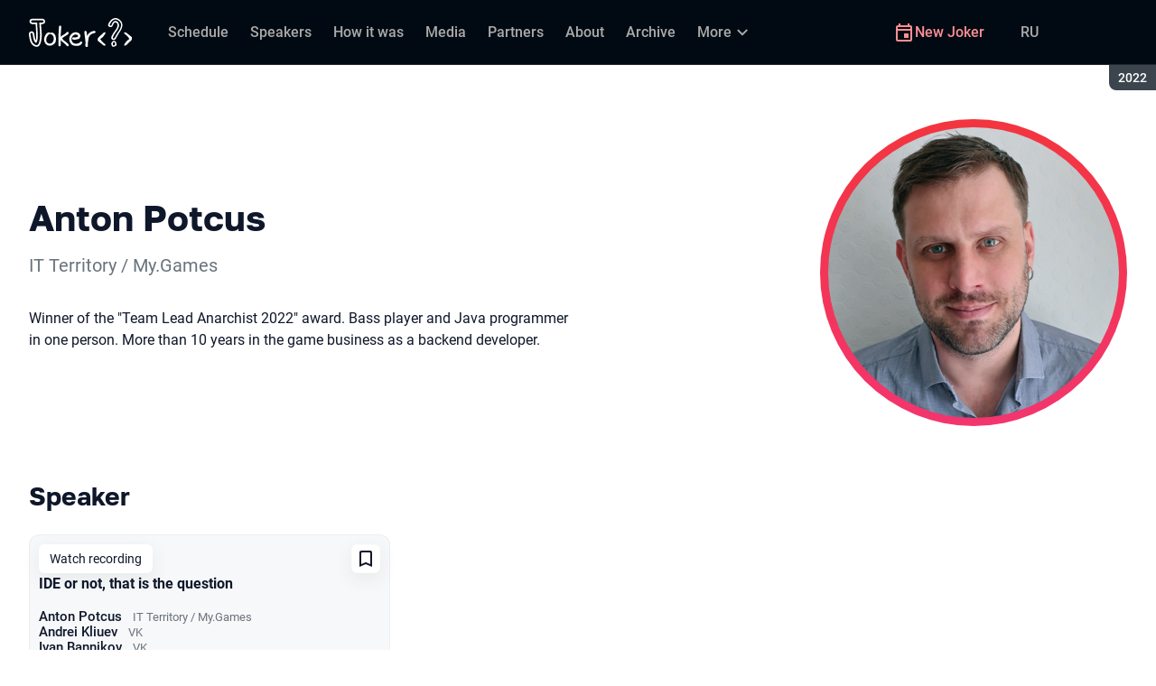

--- FILE ---
content_type: text/html; charset=utf-8
request_url: https://jokerconf.com/en/archive/2022/persons/7204b2334207480cbfb5ca7595c61e4e/
body_size: 15828
content:
<!DOCTYPE html><html data-sentry-element="Html" data-sentry-component="ConferenceSiteDocument" data-sentry-source-file="_document.common.tsx" lang="en"><head data-sentry-element="Head" data-sentry-source-file="_document.common.tsx"><meta charSet="utf-8" data-sentry-element="meta" data-sentry-source-file="Meta.tsx" data-next-head=""/><meta name="viewport" content="width=device-width, initial-scale=1" data-sentry-element="meta" data-sentry-source-file="Meta.tsx" data-next-head=""/><meta http-equiv="x-ua-compatible" content="ie=edge" data-sentry-element="meta" data-sentry-source-file="Meta.tsx" data-next-head=""/><link rel="alternate" hrefLang="ru" href="https://jokerconf.com/archive/2022/persons/7204b2334207480cbfb5ca7595c61e4e" data-next-head=""/><link rel="alternate" hrefLang="en" href="https://jokerconf.com/en/archive/2022/persons/7204b2334207480cbfb5ca7595c61e4e" data-next-head=""/><title data-next-head="">Anton Potcus at Joker 2022</title><meta name="title" content="Anton Potcus at Joker 2022" data-sentry-element="meta" data-sentry-source-file="Meta.tsx" data-next-head=""/><meta name="description" content="Winner of the &quot;Team Lead Anarchist 2022&quot; award. Bass player and Java programmer in one person. More than 10 years in the game business as a backend developer." data-sentry-element="meta" data-sentry-source-file="Meta.tsx" data-next-head=""/><meta property="og:title" content="Anton Potcus at Joker 2022" data-sentry-element="meta" data-sentry-source-file="Meta.tsx" data-next-head=""/><meta property="og:description" content="Winner of the &quot;Team Lead Anarchist 2022&quot; award. Bass player and Java programmer in one person. More than 10 years in the game business as a backend developer." data-sentry-element="meta" data-sentry-source-file="Meta.tsx" data-next-head=""/><meta property="og:site_name" content="Joker 2022. Сonference for experienced Java developers" data-sentry-element="meta" data-sentry-source-file="Meta.tsx" data-next-head=""/><meta property="og:url" content="https://jokerconf.com/en/archive/2022/persons/7204b2334207480cbfb5ca7595c61e4e" data-sentry-element="meta" data-sentry-source-file="Meta.tsx" data-next-head=""/><meta property="og:image" content="https://squidex.jugru.team/api/assets/sites/d3738b29-0dc6-403e-8323-ec6eee607fa8/joker-en.jpg" data-sentry-element="meta" data-sentry-source-file="Meta.tsx" data-next-head=""/><meta property="og:image:type" content="image/jpeg" data-sentry-element="meta" data-sentry-source-file="Meta.tsx" data-next-head=""/><meta property="og:image:width" content="1920" data-sentry-element="meta" data-sentry-source-file="Meta.tsx" data-next-head=""/><meta property="og:image:height" content="862" data-sentry-element="meta" data-sentry-source-file="Meta.tsx" data-next-head=""/><meta property="og:locale" content="en_EN" data-sentry-element="meta" data-sentry-source-file="Meta.tsx" data-next-head=""/><meta property="og:type" content="website" data-sentry-element="meta" data-sentry-source-file="Meta.tsx" data-next-head=""/><meta name="twitter:card" content="summary_large_image" data-sentry-element="meta" data-sentry-source-file="Meta.tsx" data-next-head=""/><meta name="twitter:title" content="Anton Potcus at Joker 2022" data-sentry-element="meta" data-sentry-source-file="Meta.tsx" data-next-head=""/><meta name="twitter:description" content="Winner of the &quot;Team Lead Anarchist 2022&quot; award. Bass player and Java programmer in one person. More than 10 years in the game business as a backend developer." data-sentry-element="meta" data-sentry-source-file="Meta.tsx" data-next-head=""/><meta name="twitter:url" content="https://jokerconf.com/en/archive/2022/persons/7204b2334207480cbfb5ca7595c61e4e" data-sentry-element="meta" data-sentry-source-file="Meta.tsx" data-next-head=""/><meta name="twitter:image" content="https://squidex.jugru.team/api/assets/sites/d3738b29-0dc6-403e-8323-ec6eee607fa8/joker-en.jpg" data-sentry-element="meta" data-sentry-source-file="Meta.tsx" data-next-head=""/><link rel="apple-touch-icon" sizes="180x180" href="/img/conference/joker/favicon/apple-touch-icon.png" data-next-head=""/><link rel="icon" type="image/png" sizes="32x32" href="/img/conference/joker/favicon/favicon-32x32.png" data-next-head=""/><link rel="icon" type="image/png" sizes="16x16" href="/img/conference/joker/favicon/favicon-16x16.png" data-next-head=""/><link rel="manifest" href="/img/conference/joker/favicon/site.webmanifest" data-next-head=""/><link rel="mask-icon" href="/img/conference/joker/favicon/safari-pinned-tab.svg" color="#f3353f" data-next-head=""/><meta name="msapplication-TileColor" content="#f3353f" data-sentry-element="meta" data-sentry-source-file="Meta.tsx" data-next-head=""/><meta name="theme-color" content="#010a12" data-sentry-element="meta" data-sentry-source-file="Meta.tsx" data-next-head=""/><meta name="static-generated-at" content="2026-01-13T13:30:31.568Z" data-next-head=""/><meta name="data-generated-at" content="2026-01-13T13:27:36.806Z" data-next-head=""/><link rel="preload" href="/fonts/roboto/400.woff2" as="font" type="font/woff2" crossorigin=""/><link rel="preload" href="/fonts/roboto/500.woff2" as="font" type="font/woff2" crossorigin=""/><link rel="preload" href="/fonts/golos/400.woff2" as="font" type="font/woff2" crossorigin=""/><link rel="preload" href="/fonts/golos/700.woff2" as="font" type="font/woff2" crossorigin=""/><meta name="version" content="release/11.0.12.103820" data-sentry-element="meta" data-sentry-source-file="_document.common.tsx"/><script id="google-analytics" data-sentry-element="Script" data-sentry-source-file="AnalyticsScript.tsx" data-nscript="beforeInteractive">(function (w, l) {w[l] = w[l] || [];w[l].push({ 'gtm.start': new Date().getTime(), event: 'gtm.js' });})(window, 'dataLayer');</script><script id="yandex-analytics" data-sentry-element="Script" data-sentry-source-file="AnalyticsScript.tsx" data-nscript="beforeInteractive">(function(m,i,a){m[i]=m[i]||function(){(m[i].a=m[i].a||[]).push(arguments)};m[i].l=1*new Date();})(window, "ym");</script><link rel="preload" href="/_next/static/css/354835bcc7ae46ba.css" as="style"/><link rel="stylesheet" href="/_next/static/css/354835bcc7ae46ba.css" data-n-g=""/><link rel="preload" href="/_next/static/css/ef46db3751d8e999.css" as="style"/><link rel="stylesheet" href="/_next/static/css/ef46db3751d8e999.css" data-n-p=""/><link rel="preload" href="/_next/static/css/7af398b3947e0d65.css" as="style"/><link rel="stylesheet" href="/_next/static/css/7af398b3947e0d65.css" data-n-p=""/><link rel="preload" href="/_next/static/css/d21b38d425312773.css" as="style"/><link rel="stylesheet" href="/_next/static/css/d21b38d425312773.css"/><link rel="preload" href="/_next/static/css/fe93c83627753086.css" as="style"/><link rel="stylesheet" href="/_next/static/css/fe93c83627753086.css"/><link rel="preload" href="/_next/static/css/ffed254118ec466c.css" as="style"/><link rel="stylesheet" href="/_next/static/css/ffed254118ec466c.css"/><link rel="preload" href="/_next/static/css/c714de3edd0228a9.css" as="style"/><link rel="stylesheet" href="/_next/static/css/c714de3edd0228a9.css"/><link rel="preload" href="/_next/static/css/5f94c2e254f35ad3.css" as="style"/><link rel="stylesheet" href="/_next/static/css/5f94c2e254f35ad3.css"/><noscript data-n-css=""></noscript><script defer="" nomodule="" src="/_next/static/chunks/polyfills-42372ed130431b0a.js"></script><script defer="" src="/_next/static/chunks/3010.4524fb35bd393593.js"></script><script defer="" src="/_next/static/chunks/8342.059e8f9581e6eea6.js"></script><script defer="" src="/_next/static/chunks/4377.b0c398b895284ce6.js"></script><script defer="" src="/_next/static/chunks/8746.977d3f62c168528d.js"></script><script defer="" src="/_next/static/chunks/6705.759c0b13fc9a4ad3.js"></script><script defer="" src="/_next/static/chunks/7509.a42cfab7cf9d1947.js"></script><script defer="" src="/_next/static/chunks/7709.87ede616e09fd955.js"></script><script defer="" src="/_next/static/chunks/8309.bbbd2e53a90ec901.js"></script><script src="/_next/static/chunks/webpack-957bdb18ae12aee6.js" defer=""></script><script src="/_next/static/chunks/framework-c214047c0066d1e8.js" defer=""></script><script src="/_next/static/chunks/main-942276e5d3171ae0.js" defer=""></script><script src="/_next/static/chunks/pages/_app-785d81eea520db02.js" defer=""></script><script src="/_next/static/chunks/8230-b311089aec514014.js" defer=""></script><script src="/_next/static/chunks/389-258d6547a652af92.js" defer=""></script><script src="/_next/static/chunks/8276-d083243b9f7f7ffc.js" defer=""></script><script src="/_next/static/chunks/3368-f8ad213f9712020f.js" defer=""></script><script src="/_next/static/chunks/pages/conference/%5Bstatus%5D/%5Bversion%5D/persons/%5Bid%5D-7973e0f53062dd87.js" defer=""></script><script src="/_next/static/-6wvEX-zoit7-ZHc9Jtut/_buildManifest.js" defer=""></script><script src="/_next/static/-6wvEX-zoit7-ZHc9Jtut/_ssgManifest.js" defer=""></script><meta name="sentry-trace" content="56556e6755f5b05fc0dbc58659088798-774b841841f719c2-0"/><meta name="baggage" content="sentry-environment=prod,sentry-release=release-11-0-12-e12a9740,sentry-public_key=e09d91e2f5a4446711a0b1cfeea8eae4,sentry-trace_id=56556e6755f5b05fc0dbc58659088798,sentry-sampled=false,sentry-sample_rand=0.9442370424122415,sentry-sample_rate=0"/></head><body class="page"><div id="__next"><div class="layout__Y_I1h" data-loading="true" data-sentry-component="Layout" data-sentry-source-file="Layout.tsx"><header class="layout__header__182X3 header___vw_L" data-mode="dark" data-sentry-component="Header" data-sentry-source-file="Header.tsx"><div class="header__container__w2lbV"><a href="#main__anchor" class="header__skipLink__evyM4 skipLink__di3o8 linkButton__upocJ linkButton_primary__5lSu7 linkButton_small__91ksZ" data-sentry-element="LinkButton" data-sentry-component="SkipLink" data-sentry-source-file="SkipLink.tsx">Skip to content</a><nav class="header__navigation__qqRuD headerNavigation__HMLJA" aria-label="Primary" data-sentry-component="HeaderNavigation" data-sentry-source-file="HeaderNavigation.tsx"><button class="headerNavigation__toggle__dQ9Wf menuButton__dbKGc" type="button" aria-controls="headerNavigation__menu" aria-expanded="false" aria-label="Menu" data-sentry-component="MenuButton" data-sentry-source-file="MenuButton.tsx"><svg class="menuButton__icon___ocEf" width="32" height="32" focusable="false" aria-hidden="true" data-sentry-element="svg" data-sentry-source-file="MenuButton.tsx"><use class="menuButton__open__UB07Y" href="/img/sprite.svg#menu" data-sentry-element="use" data-sentry-source-file="MenuButton.tsx"></use><use class="menuButton__close__tXyKD" href="/img/sprite.svg#close" data-sentry-element="use" data-sentry-source-file="MenuButton.tsx"></use></svg></button><a class="headerNavigation__home__DgYZg" data-sentry-element="LinkBase" data-sentry-source-file="HeaderNavigation.tsx" href="/en/archive/2022/"><img class="headerNavigation__logo__Ef4FX logo__nBPJy" src="https://squidex.jugru.team/api/assets/sites/7b90e323-71bc-42d3-b014-18121c7c8215/joker.svg?cache=3600" alt="Joker 2022" width="160" height="36" data-sentry-element="Logo" data-sentry-source-file="Logo.tsx" data-sentry-component="Logo"/></a><span class="headerNavigation__version__Ri3Jp headerVersion__OvF14" data-sentry-component="HeaderVersion" data-sentry-source-file="HeaderVersion.tsx"><span class="headerVersion__label__BlYL_">Season: </span>2022</span><div class="headerNavigation__menu__AOeKj" id="headerNavigation__menu"><div class="headerNavigation__main__R0o3_"><ul class="headerNavigation__list__8_JtD headerMainLinks__hH9Zl" aria-label="Main sections" data-sentry-element="HeaderMainLinks" data-sentry-source-file="HeaderNavigation.tsx"><li class="headerMainLinks__item__TCQlw"><a class="headerMainLinks__link__0hKK7 linkButton__upocJ linkButton_invisible__fF5dX linkButton_small__91ksZ" data-sentry-element="LinkButton" data-sentry-component="NavigationItem" data-sentry-source-file="NavigationItem.tsx" href="/en/archive/2022/schedule/days/"><span>Schedule</span></a></li><li class="headerMainLinks__item__TCQlw"><a class="headerMainLinks__link__0hKK7 linkButton__upocJ linkButton_invisible__fF5dX linkButton_small__91ksZ" data-sentry-element="LinkButton" data-sentry-component="NavigationItem" data-sentry-source-file="NavigationItem.tsx" href="/en/archive/2022/speakers/"><span>Speakers</span></a></li><li class="headerMainLinks__item__TCQlw"><a class="headerMainLinks__link__0hKK7 linkButton__upocJ linkButton_invisible__fF5dX linkButton_small__91ksZ" data-sentry-element="LinkButton" data-sentry-component="NavigationItem" data-sentry-source-file="NavigationItem.tsx" href="/en/archive/2022/#carousel"><span>How it was</span></a></li><li class="headerMainLinks__item__TCQlw"><a class="headerMainLinks__link__0hKK7 linkButton__upocJ linkButton_invisible__fF5dX linkButton_small__91ksZ" data-sentry-element="LinkButton" data-sentry-component="NavigationItem" data-sentry-source-file="NavigationItem.tsx" href="/en/archive/2022/#media"><span>Media</span></a></li><li class="headerMainLinks__item__TCQlw"><a class="headerMainLinks__link__0hKK7 linkButton__upocJ linkButton_invisible__fF5dX linkButton_small__91ksZ" data-sentry-element="LinkButton" data-sentry-component="NavigationItem" data-sentry-source-file="NavigationItem.tsx" href="/en/archive/2022/partners/"><span>Partners</span></a></li><li class="headerMainLinks__item__TCQlw"><a class="headerMainLinks__link__0hKK7 linkButton__upocJ linkButton_invisible__fF5dX linkButton_small__91ksZ" data-sentry-element="LinkButton" data-sentry-component="NavigationItem" data-sentry-source-file="NavigationItem.tsx" href="/en/archive/2022/organizers/"><span>About</span></a></li><li class="headerMainLinks__item__TCQlw"><a class="headerMainLinks__link__0hKK7 linkButton__upocJ linkButton_invisible__fF5dX linkButton_small__91ksZ" data-sentry-element="LinkButton" data-sentry-component="NavigationItem" data-sentry-source-file="NavigationItem.tsx" href="/en/archive/2022/archive/"><span>Archive</span></a></li><li class="headerMainLinks__item__TCQlw"><a class="headerMainLinks__link__0hKK7 linkButton__upocJ linkButton_invisible__fF5dX linkButton_small__91ksZ" data-sentry-element="LinkButton" data-sentry-component="NavigationItem" data-sentry-source-file="NavigationItem.tsx" href="/en/archive/2022/experts/"><span>Experts</span></a></li><li class="headerMainLinks__item__TCQlw"><a class="headerMainLinks__link__0hKK7 linkButton__upocJ linkButton_invisible__fF5dX linkButton_small__91ksZ" data-sentry-element="LinkButton" data-sentry-component="NavigationItem" data-sentry-source-file="NavigationItem.tsx" href="/en/archive/2022/hosts/"><span>MC</span></a></li><li class="headerMainLinks__item__TCQlw"><a class="headerMainLinks__link__0hKK7 linkButton__upocJ linkButton_invisible__fF5dX linkButton_small__91ksZ" data-sentry-element="LinkButton" data-sentry-component="NavigationItem" data-sentry-source-file="NavigationItem.tsx" href="/en/archive/2022/offline/"><span>Offline part</span></a></li></ul><div class="headerNavigation__more__bzVnk headerNavigation__more_hidden__9wtfY headerExpandMenu__Zj4CQ" aria-hidden="true" data-sentry-element="HeaderExpandMenu" data-sentry-source-file="HeaderNavigation.tsx"><button class="headerNavigation__moreToggle__ZDXWm headerExpandMenu__toggle__kq5pU linkButton__upocJ linkButton_invisible__fF5dX linkButton_small__91ksZ" type="button" aria-controls="headerNavigation__more" aria-expanded="false" aria-label="More"><span>More</span><svg width="24" height="24" focusable="false" aria-hidden="true"><use href="/img/sprite.svg#arrow-down"></use></svg></button><ul class="headerExpandMenu__list__gFAlR" id="headerNavigation__more" hidden=""></ul></div></div><ul class="headerNavigation__mobileImportant__CyRal headerImportantLinks___y76s" aria-label="Important sections" data-sentry-component="HeaderImportantLinks" data-sentry-source-file="HeaderImportantLinks.tsx"><li><a class="headerImportantLinks__link__x8zW2 headerImportantLinks__link_highlight__d0FH6 linkButton__upocJ linkButton_invisible__fF5dX linkButton_small__91ksZ" data-sentry-element="LinkButton" data-sentry-component="NavigationItem" data-sentry-source-file="NavigationItem.tsx" href="/en/"><svg width="24" height="24" focusable="false" aria-hidden="true"><use href="/img/sprite.svg#event"></use></svg><span>New Joker</span></a></li></ul></div><ul class="headerNavigation__desktopImportant__DbN_z headerImportantLinks___y76s" aria-label="Important sections" data-sentry-component="HeaderImportantLinks" data-sentry-source-file="HeaderImportantLinks.tsx"><li><a class="headerImportantLinks__link__x8zW2 headerImportantLinks__link_highlight__d0FH6 linkButton__upocJ linkButton_invisible__fF5dX linkButton_small__91ksZ" data-sentry-element="LinkButton" data-sentry-component="NavigationItem" data-sentry-source-file="NavigationItem.tsx" href="/en/"><svg width="24" height="24" focusable="false" aria-hidden="true"><use href="/img/sprite.svg#event"></use></svg><span>New Joker</span></a></li></ul><ul class="headerNavigation__hiddenList__WsLXK headerMainLinks__hH9Zl" aria-hidden="true" data-sentry-element="HeaderMainLinks" data-sentry-source-file="HeaderNavigation.tsx"><li class="headerMainLinks__item__TCQlw"><a class="headerMainLinks__link__0hKK7 linkButton__upocJ linkButton_invisible__fF5dX linkButton_small__91ksZ" data-sentry-element="LinkButton" data-sentry-component="NavigationItem" data-sentry-source-file="NavigationItem.tsx" href="/en/archive/2022/schedule/days/"><span>Schedule</span></a></li><li class="headerMainLinks__item__TCQlw"><a class="headerMainLinks__link__0hKK7 linkButton__upocJ linkButton_invisible__fF5dX linkButton_small__91ksZ" data-sentry-element="LinkButton" data-sentry-component="NavigationItem" data-sentry-source-file="NavigationItem.tsx" href="/en/archive/2022/speakers/"><span>Speakers</span></a></li><li class="headerMainLinks__item__TCQlw"><a class="headerMainLinks__link__0hKK7 linkButton__upocJ linkButton_invisible__fF5dX linkButton_small__91ksZ" data-sentry-element="LinkButton" data-sentry-component="NavigationItem" data-sentry-source-file="NavigationItem.tsx" href="/en/archive/2022/#carousel"><span>How it was</span></a></li><li class="headerMainLinks__item__TCQlw"><a class="headerMainLinks__link__0hKK7 linkButton__upocJ linkButton_invisible__fF5dX linkButton_small__91ksZ" data-sentry-element="LinkButton" data-sentry-component="NavigationItem" data-sentry-source-file="NavigationItem.tsx" href="/en/archive/2022/#media"><span>Media</span></a></li><li class="headerMainLinks__item__TCQlw"><a class="headerMainLinks__link__0hKK7 linkButton__upocJ linkButton_invisible__fF5dX linkButton_small__91ksZ" data-sentry-element="LinkButton" data-sentry-component="NavigationItem" data-sentry-source-file="NavigationItem.tsx" href="/en/archive/2022/partners/"><span>Partners</span></a></li><li class="headerMainLinks__item__TCQlw"><a class="headerMainLinks__link__0hKK7 linkButton__upocJ linkButton_invisible__fF5dX linkButton_small__91ksZ" data-sentry-element="LinkButton" data-sentry-component="NavigationItem" data-sentry-source-file="NavigationItem.tsx" href="/en/archive/2022/organizers/"><span>About</span></a></li><li class="headerMainLinks__item__TCQlw"><a class="headerMainLinks__link__0hKK7 linkButton__upocJ linkButton_invisible__fF5dX linkButton_small__91ksZ" data-sentry-element="LinkButton" data-sentry-component="NavigationItem" data-sentry-source-file="NavigationItem.tsx" href="/en/archive/2022/archive/"><span>Archive</span></a></li><li class="headerMainLinks__item__TCQlw"><a class="headerMainLinks__link__0hKK7 linkButton__upocJ linkButton_invisible__fF5dX linkButton_small__91ksZ" data-sentry-element="LinkButton" data-sentry-component="NavigationItem" data-sentry-source-file="NavigationItem.tsx" href="/en/archive/2022/experts/"><span>Experts</span></a></li><li class="headerMainLinks__item__TCQlw"><a class="headerMainLinks__link__0hKK7 linkButton__upocJ linkButton_invisible__fF5dX linkButton_small__91ksZ" data-sentry-element="LinkButton" data-sentry-component="NavigationItem" data-sentry-source-file="NavigationItem.tsx" href="/en/archive/2022/hosts/"><span>MC</span></a></li><li class="headerMainLinks__item__TCQlw"><a class="headerMainLinks__link__0hKK7 linkButton__upocJ linkButton_invisible__fF5dX linkButton_small__91ksZ" data-sentry-element="LinkButton" data-sentry-component="NavigationItem" data-sentry-source-file="NavigationItem.tsx" href="/en/archive/2022/offline/"><span>Offline part</span></a></li></ul></nav><a class="header__localeSwitcher__ZfWaG linkButton__upocJ linkButton_invisible__fF5dX linkButton_small__91ksZ" aria-label="Switch site language to Russian" data-sentry-element="LinkButton" data-sentry-component="LocaleSwitcher" data-sentry-source-file="LocaleSwitcher.tsx" href="/archive/2022/persons/7204b2334207480cbfb5ca7595c61e4e/">RU</a><div class="header__authorization__JViS3"></div></div></header><main class="layout__main__iqdrT" id="main__anchor" data-sentry-component="Main" data-sentry-source-file="Main.tsx"><div class="personContent__js6yx personContent_archived__64P9o" data-sentry-component="PersonContent" data-sentry-source-file="PersonContent.tsx"><div class="personContent__container__IGWAq"><div class="personContent__info__mqaB_"><div class="personContent__leftColumn__pLwjh"><div class="personContent__avatarWrapper__itxCt"><div class="personContent__avatar__MwIWd avatar__qbHjt avatar_gradient__EGNg6" data-sentry-component="Avatar" data-sentry-source-file="Avatar.tsx"><img class="avatar__image__KVg2R" src="https://squidex.jugru.team/api/assets/srm/cbd6004f-194e-4fe3-a92d-8a433c471658/anton-pocyus.jpg?cache=3600&amp;width=322&amp;height=322&amp;mode=CropUpsize" srcSet="https://squidex.jugru.team/api/assets/srm/cbd6004f-194e-4fe3-a92d-8a433c471658/anton-pocyus.jpg?cache=3600&amp;width=644&amp;height=644&amp;mode=CropUpsize 2x" alt="Anton Potcus" width="322" height="322" data-sentry-element="Avatar" data-sentry-source-file="PersonContent.tsx"/></div></div></div><div class="personContent__rightColumn__EUrbo"><h1 class="personContent__heading__z7_PP heading__gOGQz heading_1__IyDzj" data-sentry-element="Component" data-sentry-source-file="Heading.tsx" data-sentry-component="Heading">Anton Potcus</h1><p class="personContent__company__8Sj_x personCompany__rQ79l" data-sentry-component="PersonCompany" data-sentry-source-file="PersonCompany.tsx">IT Territory / My.Games</p><div class="personContent__text__9exho"><p>Winner of the "Team Lead Anarchist 2022" award. Bass player and Java programmer in one person. More than 10 years in the game business as a backend developer.</p></div></div></div><div data-sentry-component="PersonActivities" data-sentry-source-file="PersonActivities.tsx"><div class="personActivities__current__8Asrz" data-sentry-component="PersonActivitiesCurrent" data-sentry-source-file="PersonActivitiesCurrent.tsx"><h2 class="personActivitiesCurrent__hiddenHeading__VzSFW">Talks from 2022 season</h2><ul class="personActivitiesCurrent__list__L5xG3"><li class="personActivitiesCurrent__item__F6pn_"><h3 class="personActivitiesCurrent__subheading__GvcIn heading__gOGQz heading_3__S5RSY" data-sentry-element="Component" data-sentry-component="Heading" data-sentry-source-file="Heading.tsx">Speaker</h3><ul class="personActivitiesList__zaqz2" data-sentry-component="PersonActivitiesList" data-sentry-source-file="PersonActivitiesList.tsx"><li><article class="talkCard__IAiMl" data-has-link="true" data-sentry-component="TalkCardInternal" data-sentry-source-file="TalkCard.tsx"><div class="talkCard__header__4k8Ga"><div class="talkCard__details__4dCSJ"><span class="talkCardLabel__73WBV" data-sentry-component="TalkCardRecord" data-sentry-source-file="TalkCardRecord.tsx">Watch recording</span></div><button class="talkCard__favoritesButton__RoSVZ favoritesButton_icon__EKInD linkButton__upocJ linkButton_secondary__pIVGO linkButton_x-small__YFrwV" type="button" aria-label="Add to favorites" data-sentry-element="LinkButton" data-sentry-source-file="FavoritesButton.tsx"><svg class="favoritesButton__icon__H2Xbc" width="24" height="24" focusable="false" aria-hidden="true" data-sentry-element="svg" data-sentry-source-file="FavoritesButton.tsx"><use class="favoritesButton__inactive__hB7NX" href="/img/sprite.svg#bookmark-stroke" data-sentry-element="use" data-sentry-source-file="FavoritesButton.tsx"></use><use class="favoritesButton__active__qwTPk" href="/img/sprite.svg#bookmark" data-sentry-element="use" data-sentry-source-file="FavoritesButton.tsx"></use></svg></button></div><div class="talkCard__main__FzBQH"><h3 class="talkCard__heading__AYcg8" data-sentry-element="TitleTag" data-sentry-source-file="TalkCard.tsx"><a data-link="true" data-sentry-element="LinkBase" data-sentry-source-file="TalkCard.tsx" href="/en/archive/2022/talks/fbef48cff207459e9b9c3cd75e4a1132/">IDE or not, that is the question</a></h3><ul class="talkCard__speakers__4lQ8o talkSpeakers__YFzXZ" data-sentry-component="TalkSpeakers" data-sentry-source-file="TalkSpeakers.tsx"><li><article class="speakerCard___kzZ6" data-sentry-component="SpeakerCard" data-sentry-source-file="SpeakerCard.tsx"><div class="speakerCard__info__XlImm"><h4 class="speakerCard__heading__o6vKn" data-sentry-element="TitleTag" data-sentry-source-file="SpeakerCard.tsx"><a class="speakerCard__link__5SNp9" data-sentry-element="LinkBase" data-sentry-source-file="SpeakerCard.tsx" href="/en/archive/2022/persons/7204b2334207480cbfb5ca7595c61e4e/">Anton Potcus</a></h4><p class="speakerCard__company__GfpI2 personCompany__rQ79l" data-sentry-component="PersonCompany" data-sentry-source-file="PersonCompany.tsx">IT Territory / My.Games</p></div></article></li><li><article class="speakerCard___kzZ6" data-sentry-component="SpeakerCard" data-sentry-source-file="SpeakerCard.tsx"><div class="speakerCard__info__XlImm"><h4 class="speakerCard__heading__o6vKn" data-sentry-element="TitleTag" data-sentry-source-file="SpeakerCard.tsx"><a class="speakerCard__link__5SNp9" data-sentry-element="LinkBase" data-sentry-source-file="SpeakerCard.tsx" href="/en/archive/2022/persons/fb4ce8f471d34512aa4506bff2362365/">Andrei Kliuev</a></h4><p class="speakerCard__company__GfpI2 personCompany__rQ79l" data-sentry-component="PersonCompany" data-sentry-source-file="PersonCompany.tsx">VK</p></div></article></li><li><article class="speakerCard___kzZ6" data-sentry-component="SpeakerCard" data-sentry-source-file="SpeakerCard.tsx"><div class="speakerCard__info__XlImm"><h4 class="speakerCard__heading__o6vKn" data-sentry-element="TitleTag" data-sentry-source-file="SpeakerCard.tsx"><a class="speakerCard__link__5SNp9" data-sentry-element="LinkBase" data-sentry-source-file="SpeakerCard.tsx" href="/en/archive/2022/persons/dcd5ff71af1a47459dcbf40db4a62f21/">Ivan Bannikov</a></h4><p class="speakerCard__company__GfpI2 personCompany__rQ79l" data-sentry-component="PersonCompany" data-sentry-source-file="PersonCompany.tsx">VK</p></div></article></li><li><article class="speakerCard___kzZ6" data-sentry-component="SpeakerCard" data-sentry-source-file="SpeakerCard.tsx"><div class="speakerCard__info__XlImm"><h4 class="speakerCard__heading__o6vKn" data-sentry-element="TitleTag" data-sentry-source-file="SpeakerCard.tsx"><a class="speakerCard__link__5SNp9" data-sentry-element="LinkBase" data-sentry-source-file="SpeakerCard.tsx" href="/en/archive/2022/persons/b57xbdp21rwhupezazngk/">Roman Ivanov</a></h4><p class="speakerCard__company__GfpI2 personCompany__rQ79l" data-sentry-component="PersonCompany" data-sentry-source-file="PersonCompany.tsx">Trevor.io</p></div></article></li></ul></div><div class="talkCard__footer__TOlqD"><div class="talkCard__info__310V7 talkInfo__gUUyn" data-sentry-component="TalkInfo" data-sentry-source-file="TalkInfo.tsx"><span class="talkInfo__item__iyQLb" data-sentry-component="TalkLanguage" data-sentry-source-file="TalkLanguage.tsx"><span class="talkLanguage__label__LibVd">In Russian</span><span aria-hidden="true">RU</span></span></div></div></article></li></ul></li><li class="personActivitiesCurrent__item__F6pn_"><h3 class="personActivitiesCurrent__subheading__GvcIn heading__gOGQz heading_3__S5RSY" data-sentry-element="Component" data-sentry-component="Heading" data-sentry-source-file="Heading.tsx">Invited expert</h3><ul class="personActivitiesList__zaqz2" data-sentry-component="PersonActivitiesList" data-sentry-source-file="PersonActivitiesList.tsx"><li><article class="talkCard__IAiMl" data-has-link="true" data-sentry-component="TalkCardInternal" data-sentry-source-file="TalkCard.tsx"><div class="talkCard__header__4k8Ga"><div class="talkCard__details__4dCSJ"><span class="talkCardLabel__73WBV" data-sentry-component="TalkCardRecord" data-sentry-source-file="TalkCardRecord.tsx">Watch recording</span></div><button class="talkCard__favoritesButton__RoSVZ favoritesButton_icon__EKInD linkButton__upocJ linkButton_secondary__pIVGO linkButton_x-small__YFrwV" type="button" aria-label="Add to favorites" data-sentry-element="LinkButton" data-sentry-source-file="FavoritesButton.tsx"><svg class="favoritesButton__icon__H2Xbc" width="24" height="24" focusable="false" aria-hidden="true" data-sentry-element="svg" data-sentry-source-file="FavoritesButton.tsx"><use class="favoritesButton__inactive__hB7NX" href="/img/sprite.svg#bookmark-stroke" data-sentry-element="use" data-sentry-source-file="FavoritesButton.tsx"></use><use class="favoritesButton__active__qwTPk" href="/img/sprite.svg#bookmark" data-sentry-element="use" data-sentry-source-file="FavoritesButton.tsx"></use></svg></button></div><div class="talkCard__main__FzBQH"><h3 class="talkCard__heading__AYcg8" data-sentry-element="TitleTag" data-sentry-source-file="TalkCard.tsx"><a data-link="true" data-sentry-element="LinkBase" data-sentry-source-file="TalkCard.tsx" href="/en/archive/2022/talks/70b07f06d5664a4a816e2daca4eeff1d/">Programmer&#x27;s cookbook: Vert.x</a></h3><ul class="talkCard__speakers__4lQ8o talkSpeakers__YFzXZ" data-sentry-component="TalkSpeakers" data-sentry-source-file="TalkSpeakers.tsx"><li><article class="speakerCard___kzZ6" data-vertical-view="true" data-sentry-component="SpeakerCard" data-sentry-source-file="SpeakerCard.tsx"><div class="speakerCard__avatar__4pJqR avatar__qbHjt avatar_gradient__EGNg6" data-sentry-component="Avatar" data-sentry-source-file="Avatar.tsx"><img class="avatar__image__KVg2R" src="https://squidex.jugru.team/api/assets/srm/c27e9392-8343-454f-a8a0-7b8e6e3d045a/daniil-soloduhin.jpg?cache=3600&amp;width=44&amp;height=44&amp;mode=CropUpsize" srcSet="https://squidex.jugru.team/api/assets/srm/c27e9392-8343-454f-a8a0-7b8e6e3d045a/daniil-soloduhin.jpg?cache=3600&amp;width=88&amp;height=88&amp;mode=CropUpsize 2x" alt="" width="44" height="44" loading="lazy"/></div><div class="speakerCard__info__XlImm"><h4 class="speakerCard__heading__o6vKn" data-sentry-element="TitleTag" data-sentry-source-file="SpeakerCard.tsx"><a class="speakerCard__link__5SNp9" data-sentry-element="LinkBase" data-sentry-source-file="SpeakerCard.tsx" href="/en/archive/2022/persons/47feb9160e814f13b42b5828c0906542/">Daniil Solodukhin</a></h4><p class="speakerCard__company__GfpI2 personCompany__rQ79l" data-sentry-component="PersonCompany" data-sentry-source-file="PersonCompany.tsx">IT Territory (MY.GAMES)</p></div></article></li></ul></div><div class="talkCard__footer__TOlqD"><div class="talkCard__info__310V7 talkInfo__gUUyn" data-sentry-component="TalkInfo" data-sentry-source-file="TalkInfo.tsx"><span class="talkInfo__item__iyQLb" data-sentry-component="TalkLanguage" data-sentry-source-file="TalkLanguage.tsx"><span class="talkLanguage__label__LibVd">In Russian</span><span aria-hidden="true">RU</span></span><span class="talkInfo__item__iyQLb talkComplexity__rQXQE" data-value="advanced" tabindex="0"><span class="talkComplexity__label__5JmmH">Complexity -</span><img class="talkComplexity__image__8GXeV" src="/img/complexity/advanced.svg" width="24" height="24" alt="For practicing engineers" loading="lazy"/></span></div><ul class="talkCard__topics__XAllF talkTopicsList__nPljB" data-sentry-component="TalkTopicsList" data-sentry-source-file="TalkTopicsList.tsx"><li><a class="talkTopic__HFeyN" data-topic-color="1" href="/en/archive/2022/schedule/topics/#topic-1">Architecture</a></li></ul></div></article></li></ul></li></ul></div></div></div></div></main><footer class="footer__onhef" data-sentry-component="Footer" data-sentry-source-file="Footer.tsx"><div class="footer__container__wZjkN"><a class="footer__home__z8V4g" data-sentry-element="LinkBase" data-sentry-source-file="Footer.tsx" href="/en/archive/2022/"><img class="footer__logo__aIB9G logo__nBPJy" src="https://squidex.jugru.team/api/assets/sites/54d5ac18-38ab-4ea7-8127-9c0bae317197/footer.svg?cache=3600" alt="Joker 2022" width="128" height="48" loading="lazy" data-sentry-element="Logo" data-sentry-source-file="Logo.tsx" data-sentry-component="Logo"/></a><div class="footer__body__mLzTs"><div class="footer__left__BxUmm"><p class="footer__description__suC1z">Сonference for experienced Java developers</p><details class="footer__conferences__TliI2 footerDetails__ZBnvM" data-sentry-component="FooterDetails" data-sentry-source-file="FooterDetails.tsx"><summary class="footerDetails__summary__h_Ohh"><span>Our conferences</span><svg class="footerDetails__icon__NY9I5" width="24" height="24" focusable="false" aria-hidden="true" data-sentry-element="svg" data-sentry-source-file="FooterDetails.tsx"><use href="/img/sprite.svg#arrow-down" data-sentry-element="use" data-sentry-source-file="FooterDetails.tsx"></use></svg></summary><div class="footerDetails__content___Iwr_"><ul class="footerConferences___4Mkk" data-sentry-component="FooterConferences" data-sentry-source-file="FooterConferences.tsx"><li><a class="footerConferences__link__VBN8_" href="https://jugru.org/en/#schedule" target="_blank">Calendar of all conferences</a></li><li><a class="footerConferences__link__VBN8_" style="--conference-color:#8EB63A" href="https://biasconf.ru/" target="_blank">BiasConf</a></li><li><a class="footerConferences__link__VBN8_" style="--conference-color:#5eb12b" href="https://cppconf.ru/en/" target="_blank">C++ Russia</a></li><li><a class="footerConferences__link__VBN8_" style="--conference-color:#00e2fd" href="https://cargo-cult.club/" target="_blank">CargoCult</a></li><li><a class="footerConferences__link__VBN8_" style="--conference-color:#9732d2" href="https://devoops.ru/en/" target="_blank">DevOops</a></li><li><a class="footerConferences__link__VBN8_" style="--conference-color:#0e72db" href="https://dotnext.ru/en/" target="_blank">DotNext</a></li><li><a class="footerConferences__link__VBN8_" style="--conference-color:#01e6d8" href="https://flowconf.ru/en/" target="_blank">Flow</a></li><li><a class="footerConferences__link__VBN8_" style="--conference-color:#05d37c" href="https://gofunc.ru/" target="_blank">GoFunc</a></li><li><a class="footerConferences__link__VBN8_" style="--conference-color:#ff9e1f" href="https://heisenbug.ru/en/" target="_blank">Heisenbug</a></li><li><a class="footerConferences__link__VBN8_" style="--conference-color:#f644d1" href="https://holyjs.ru/en/" target="_blank">HolyJS</a></li><li><a class="footerConferences__link__VBN8_" style="--conference-color:#009cb4" href="https://hydraconf.com/" target="_blank">Hydra</a></li><li><a class="footerConferences__link__VBN8_" style="--conference-color:#42ffbb" href="https://imlconf.com/" target="_blank">IML</a></li><li><a class="footerConferences__link__VBN8_" style="--conference-color:#ff7a01" href="https://inbetween.ru/" target="_blank">InBetween</a></li><li><a class="footerConferences__link__VBN8_" style="--conference-color:#0c6bd9" href="https://jpoint.ru/en/" target="_blank">JPoint</a></li><li><a class="footerConferences__link__VBN8_" style="--conference-color:#f3353f" href="https://jokerconf.com/en/" target="_blank">Joker</a></li><li><a class="footerConferences__link__VBN8_" style="--conference-color:#aee00b" href="https://mobiusconf.com/en/" target="_blank">Mobius</a></li><li><a class="footerConferences__link__VBN8_" style="--conference-color:#6638ff" href="https://piterpy.com/en/" target="_blank">PiterPy</a></li><li><a class="footerConferences__link__VBN8_" style="--conference-color:#fecf16" href="https://safecodeconf.ru/" target="_blank">SafeCode</a></li><li><a class="footerConferences__link__VBN8_" style="--conference-color:#44d8b1" href="https://smartdataconf.ru/en/" target="_blank">SmartData</a></li><li><a class="footerConferences__link__VBN8_" style="--conference-color:#ff5e29" href="https://techtrain.ru/" target="_blank">TechTrain</a></li><li><a class="footerConferences__link__VBN8_" style="--conference-color:#20bdff" href="https://vtconf.com/en/" target="_blank">VideoTech</a></li><li><a class="footerConferences__link__VBN8_" style="--conference-color:#4c5aff" href="https://sysconf.pro/" target="_blank">sysconf</a></li></ul></div></details><details class="footerDetails__ZBnvM" data-sentry-component="FooterDetails" data-sentry-source-file="FooterDetails.tsx"><summary class="footerDetails__summary__h_Ohh"><span>Menu</span><svg class="footerDetails__icon__NY9I5" width="24" height="24" focusable="false" aria-hidden="true" data-sentry-element="svg" data-sentry-source-file="FooterDetails.tsx"><use href="/img/sprite.svg#arrow-down" data-sentry-element="use" data-sentry-source-file="FooterDetails.tsx"></use></svg></summary><div class="footerDetails__content___Iwr_"><ul class="footerNavigation__FXKRo" data-sentry-component="FooterNavigation" data-sentry-source-file="FooterNavigation.tsx"><li><a class="footerNavigation__link__eoDvX" href="/en/"><span>New {name}</span></a></li><li><a class="footerNavigation__link__eoDvX" href="/en/archive/2022/schedule/days/"><span>Schedule</span></a></li><li><a class="footerNavigation__link__eoDvX" href="/en/archive/2022/speakers/"><span>Speakers</span></a></li><li><a class="footerNavigation__link__eoDvX" href="/en/archive/2022/#carousel"><span>How it was</span></a></li><li><a class="footerNavigation__link__eoDvX" href="/en/archive/2022/#media"><span>Media</span></a></li><li><a class="footerNavigation__link__eoDvX" href="/en/archive/2022/partners/"><span>Partners</span></a></li><li><a class="footerNavigation__link__eoDvX" href="/en/archive/2022/organizers/"><span>About</span></a></li><li><a class="footerNavigation__link__eoDvX" href="/en/archive/2022/archive/"><span>Archive</span></a></li><li><a class="footerNavigation__link__eoDvX" href="/en/archive/2022/experts/"><span>Experts</span></a></li><li><a class="footerNavigation__link__eoDvX" href="/en/archive/2022/hosts/"><span>MC</span></a></li><li><a class="footerNavigation__link__eoDvX" href="/en/archive/2022/offline/"><span>Offline part</span></a></li><li><a class="footerNavigation__link__eoDvX" target="_blank" href="https://jugru.org/en/legal/"><span>Legal documents</span></a></li></ul></div></details></div><address class="footer__right__vKV67"><p class="footer__company__L8U_c">JUG Ru Group</p><div class="footer__support__Z7lul" data-sentry-component="SupportBlock" data-sentry-source-file="SupportBlock.tsx"><p class="supportBlock__title__SKoLF">Need help?</p><ul class="supportBlock__list__LORDZ"><li class="supportBlock__item__d2Gke"><svg class="supportBlock__icon__MybLI" width="24" height="24" focusable="false" aria-hidden="true"><use href="/img/sprite.svg#phone"></use></svg><a href="tel:+78123132723"><span class="supportBlock__label__9bEM2">Phone: </span>+7 (812) 313-27-23</a></li><li class="supportBlock__item__d2Gke"><svg class="supportBlock__icon__MybLI" width="24" height="24" focusable="false" aria-hidden="true"><use href="/img/sprite.svg#mail"></use></svg><a href="mailto:support@jokerconf.com"><span class="supportBlock__label__9bEM2">Email: </span>support@jokerconf.com</a></li><li class="supportBlock__item__d2Gke"><svg class="supportBlock__icon__MybLI" width="24" height="24" focusable="false" aria-hidden="true" data-sentry-element="svg" data-sentry-source-file="SupportBlock.tsx"><use href="/img/sprite.svg#telegram" data-sentry-element="use" data-sentry-source-file="SupportBlock.tsx"></use></svg><a target="_blank" data-sentry-element="LinkBase" data-sentry-source-file="SupportBlock.tsx" href="https://t.me/JUGConfSupport_bot"><span class="supportBlock__label__9bEM2">Telegram: </span>@JUGConfSupport_bot</a></li></ul></div><p class="footer__title__mrNEj" id="social-label">Social links</p><ul class="footer__social__MEwa_ socialMenu__oHKfi" aria-labelledby="social-label" data-sentry-component="SocialMenu" data-sentry-source-file="SocialMenu.tsx"><li><a class="linkButton__upocJ linkButton_outlined__JxTfM linkButton_small__91ksZ" target="_blank" href="https://www.youtube.com/c/JUGru"><span class="socialMenu__label__k3G_5">Youtube</span><svg width="24" height="24" focusable="false" aria-hidden="true"><use href="/img/sprite.svg#youtube"></use></svg></a></li><li><a class="linkButton__upocJ linkButton_outlined__JxTfM linkButton_small__91ksZ" target="_blank" href="https://twitter.com/jugru"><span class="socialMenu__label__k3G_5">X</span><svg width="24" height="24" focusable="false" aria-hidden="true"><use href="/img/sprite.svg#twitter"></use></svg></a></li><li><a class="linkButton__upocJ linkButton_outlined__JxTfM linkButton_small__91ksZ" target="_blank" href="https://t.me/jpoint_joker_conf"><span class="socialMenu__label__k3G_5">Telegram chat</span><svg width="24" height="24" focusable="false" aria-hidden="true"><use href="/img/sprite.svg#telegramChat"></use></svg></a></li><li><a class="linkButton__upocJ linkButton_outlined__JxTfM linkButton_small__91ksZ" target="_blank" href="https://t.me/jpoint_joker_channel"><span class="socialMenu__label__k3G_5">Telegram channel</span><svg width="24" height="24" focusable="false" aria-hidden="true"><use href="/img/sprite.svg#telegramChannel"></use></svg></a></li><li><a class="linkButton__upocJ linkButton_outlined__JxTfM linkButton_small__91ksZ" target="_blank" href="https://vk.com/jpoint_joker"><span class="socialMenu__label__k3G_5">VK</span><svg width="24" height="24" focusable="false" aria-hidden="true"><use href="/img/sprite.svg#vk"></use></svg></a></li><li><a class="linkButton__upocJ linkButton_outlined__JxTfM linkButton_small__91ksZ" target="_blank" href="https://habr.com/ru/companies/jugru/articles/"><span class="socialMenu__label__k3G_5">Habr</span><svg width="40" height="24" focusable="false" aria-hidden="true"><use href="/img/sprite.svg#habr"></use></svg></a></li></ul></address></div><small class="footer__copyright__MyAAL">© <!-- -->JUG Ru Group<!-- -->, <!-- -->2013–2026</small></div></footer><svg class="layout__gradientSvg__27Ms8" xmlns="http://www.w3.org/2000/svg" viewBox="0 0 0 0" width="0" height="0" aria-hidden="true" focusable="false" data-sentry-element="svg" data-sentry-component="GradientSvg" data-sentry-source-file="GradientSvg.tsx"><linearGradient id="color-gradient" x1="0%" y1="0%" x2="0" y2="100%" data-sentry-element="linearGradient" data-sentry-source-file="GradientSvg.tsx"><stop offset="0%" stop-color="#f3353f" data-sentry-element="stop" data-sentry-source-file="GradientSvg.tsx"></stop><stop offset="100%" stop-color="rgb(243,53,110.5)" data-sentry-element="stop" data-sentry-source-file="GradientSvg.tsx"></stop></linearGradient></svg></div><noscript data-sentry-component="AnalyticsFrame" data-sentry-source-file="AnalyticsFrame.tsx"><iframe src="https://www.googletagmanager.com/ns.html?id=GTM-KDZZFLT" height="0" width="0" style="display:none;visibility:hidden"></iframe></noscript></div><script id="__NEXT_DATA__" type="application/json">{"props":{"pageProps":{"conferenceInfo":{"project":{"since":"2013","contactUs":{"supportEmail":"support@jokerconf.com","partnersEmail":"partners@jugru.org","schemaId":"700952ab-9532-4efa-ac1b-e193a1881010","schemaName":"srm-project-contacts-facet"},"name":"joker","title":{"ru":"Joker","en":"Joker"},"social":[{"name":"youtube","url":"https://www.youtube.com/c/JUGru"},{"name":"twitter","url":"https://twitter.com/jugru"},{"name":"telegramChat","url":"https://t.me/jpoint_joker_conf"},{"name":"telegramChannel","url":"https://t.me/jpoint_joker_channel"},{"name":"vk","url":"https://vk.com/jpoint_joker"},{"name":"habr","url":"https://habr.com/ru/companies/jugru/articles/"}]},"version":{"eventId":100144,"url":{"ru":"https://jokerconf.com/archive/2022/","en":"https://jokerconf.com/en/archive/2022/"},"version":"2022","title":{"ru":"Joker 2022","en":"Joker 2022"},"description":{"ru":"Конференция для опытных Java-разработчиков","en":"Сonference for experienced Java developers"},"dates":{"startDate":"2022-11-08T13:00:00Z","endDate":"2022-11-19T20:00:00Z"},"periods":[{"startDate":"2022-11-08T13:00:00Z","endDate":"2022-11-09T12:45:00Z","start":{"ru":{"day":8,"month":"ноября"},"en":{"day":8,"month":"November"}},"end":{"ru":{"day":9,"month":"ноября"},"en":{"day":9,"month":"November"}},"label":{"ru":"online","en":"online"},"type":"online"},{"startDate":"2022-11-19T07:10:00Z","endDate":"2022-11-19T20:00:00Z","start":{"ru":{"day":19,"month":"ноября"},"en":{"day":19,"month":"November"}},"end":{"ru":{"day":19,"month":"ноября"},"en":{"day":19,"month":"November"}},"label":{"ru":"Москва","en":"Moscow"},"type":"offline"}],"venue":{"ru":{"city":"Москва","title":"МонАрх Москва Отель","address":"Ленинградский проспект, 31А, стр. 1","geolocationLink":"https://yandex.ru/maps/org/1077032067"},"en":{"city":"Moscow","title":"MonArch Moscow Hotel","address":"Leningradsky prospekt, 31А, building 1","geolocationLink":"https://yandex.ru/maps/org/1077032067"}},"hasOffline":true,"hasOnline":true},"marketingTools":{"gtmId":"GTM-KDZZFLT","ymId":"25766825","subscriptionId":"Bts62","metaDescription":null,"schemaId":"afb7d3ce-b988-418b-a497-6b407fcad913","schemaName":"conf-site-marketing-tools-facet"},"images":{"standardOg":{"ru":{"id":"51f1cfb4-975b-4fa8-8497-1e691dc10b91","title":"joker_ru.jpg","url":"https://squidex.jugru.team/api/assets/sites/51f1cfb4-975b-4fa8-8497-1e691dc10b91/joker-ru.jpg","fileName":"joker_ru.jpg","contentType":"image/jpeg","details":{"image":{"width":1920,"height":862}}},"en":{"id":"d3738b29-0dc6-403e-8323-ec6eee607fa8","title":"joker_en.jpg","url":"https://squidex.jugru.team/api/assets/sites/d3738b29-0dc6-403e-8323-ec6eee607fa8/joker-en.jpg","fileName":"joker_en.jpg","contentType":"image/jpeg","details":{"image":{"width":1920,"height":862}}}},"offlineOg":{"ru":{"id":"14c98722-75ea-41b5-8437-d2a458f4ff82","title":"Joker_og_offline_ru.jpg","url":"https://squidex.jugru.team/api/assets/sites/14c98722-75ea-41b5-8437-d2a458f4ff82/joker-og-offline-ru.jpg","fileName":"Joker_og_offline_ru.jpg","contentType":"image/jpeg","details":{"image":{"width":1920,"height":862}}},"en":{"id":"9f36b100-a7d7-4832-acc9-e72f4ee89ed4","title":"Joker_og_offline_en.jpg","url":"https://squidex.jugru.team/api/assets/sites/9f36b100-a7d7-4832-acc9-e72f4ee89ed4/joker-og-offline-en.jpg","fileName":"Joker_og_offline_en.jpg","contentType":"image/jpeg","details":{"image":{"width":1920,"height":862}}}},"heroBackground":{"id":"6ba75b75-1847-4609-ad7e-40175b8afc53","title":"joker_default_archive_desktop.svg","url":"https://squidex.jugru.team/api/assets/sites/6ba75b75-1847-4609-ad7e-40175b8afc53/joker-default-archive-desktop.svg","fileName":"joker_default_archive_desktop.svg","contentType":"image/svg+xml","details":{}},"heroBackgroundMobile":{"id":"0aaa5227-0fc2-41a5-8c2e-2c38918eae75","title":"joker_default_archive_mobile.svg","url":"https://squidex.jugru.team/api/assets/sites/0aaa5227-0fc2-41a5-8c2e-2c38918eae75/joker-default-archive-mobile.svg","fileName":"joker_default_archive_mobile.svg","contentType":"image/svg+xml","details":{}},"heroLogo":{"id":"59e80498-d4a8-486e-bb40-eba99d252ae9","title":"hero.svg","url":"https://squidex.jugru.team/api/assets/sites/59e80498-d4a8-486e-bb40-eba99d252ae9/hero.svg","fileName":"hero.svg","contentType":"image/svg+xml","details":{}},"headerLogo":{"id":"aae9ab17-6cee-4905-a9b8-d5ef765419e3","title":"header.svg","url":"https://squidex.jugru.team/api/assets/sites/aae9ab17-6cee-4905-a9b8-d5ef765419e3/header.svg","fileName":"header.svg","contentType":"image/svg+xml","details":{}},"footerLogo":{"id":"54d5ac18-38ab-4ea7-8127-9c0bae317197","title":"footer.svg","url":"https://squidex.jugru.team/api/assets/sites/54d5ac18-38ab-4ea7-8127-9c0bae317197/footer.svg","fileName":"footer.svg","contentType":"image/svg+xml","details":{}},"archiveLogo":{"id":"7b90e323-71bc-42d3-b014-18121c7c8215","title":"joker.svg","url":"https://squidex.jugru.team/api/assets/sites/7b90e323-71bc-42d3-b014-18121c7c8215/joker.svg","fileName":"joker.svg","contentType":"image/svg+xml","details":{}},"archiveImage":{"id":"367e1fe4-79b7-435d-a205-7861e194f209","title":"joker_arсhive.jpg","url":"https://squidex.jugru.team/api/assets/sites/367e1fe4-79b7-435d-a205-7861e194f209/joker-arshive.jpg","fileName":"joker_arсhive.jpg","contentType":"image/jpeg","details":{"image":{"width":1024,"height":460}}},"subscriptionBannerImage":{"id":"e440b870-8020-4db3-bf90-8cd77fd5e1f3","title":"joker_subscribe_bg (1).svg","url":"https://squidex.jugru.team/api/assets/sites/e440b870-8020-4db3-bf90-8cd77fd5e1f3/joker-subscribe-bg-1-.svg","fileName":"joker_subscribe_bg (1).svg","contentType":"image/svg+xml","details":{}},"quizzBannerImage":{"id":"8f0dd84a-cfbd-4748-ad13-6d6745524cf2","title":"quizzes.svg","url":"https://squidex.jugru.team/api/assets/sites/8f0dd84a-cfbd-4748-ad13-6d6745524cf2/quizzes.svg","fileName":"quizzes.svg","contentType":"image/svg+xml","details":{}},"partnersBannerImage":{"id":"26c7de2f-5a9b-427e-bf5e-48b848b2ce40","title":"banner.svg","url":"https://squidex.jugru.team/api/assets/sites/26c7de2f-5a9b-427e-bf5e-48b848b2ce40/banner.svg","fileName":"banner.svg","contentType":"image/svg+xml","details":{}}},"states":{"sectionStates":3254221,"clientStates":250,"scheduleGrouping":["days","timeslots","topics"],"scheduleSettings":["visited"]},"timestamps":{"static":1768311031568,"data":1768310856806},"status":"archive","archiveInfos":{}},"projects":[{"project":"bias","title":{"ru":"BiasConf","en":"BiasConf"},"url":{"ru":"https://biasconf.ru/","en":"https://biasconf.ru/"},"logo":{"id":"43dc6b87-30a8-4da8-9b71-905d789f6ce0","title":"bias.svg","url":"https://squidex.jugru.team/api/assets/srm/43dc6b87-30a8-4da8-9b71-905d789f6ce0/bias.svg","fileName":"bias.svg","contentType":"image/svg+xml","details":{}},"color":"#8EB63A","stack":{"ru":"Исследования","en":"Research"}},{"project":"cpp","title":{"ru":"C++ Russia","en":"C++ Russia"},"url":{"ru":"https://cppconf.ru/","en":"https://cppconf.ru/en/"},"logo":{"id":"722bc9d1-35ce-4893-9810-4f0313007479","title":"cpp.svg","url":"https://squidex.jugru.team/api/assets/srm/722bc9d1-35ce-4893-9810-4f0313007479/cpp.svg","fileName":"cpp.svg","contentType":"image/svg+xml","details":{}},"color":"#5eb12b","stack":{"ru":"C++","en":"C++"}},{"project":"cargo","title":{"ru":"КаргоКульт","en":"CargoCult"},"url":{"ru":"https://cargo-cult.club/","en":"https://cargo-cult.club/"},"logo":{"id":"33f1622a-31d9-48d1-b06a-7ae0bf3c2927","title":"cargo.svg","url":"https://squidex.jugru.team/api/assets/srm/33f1622a-31d9-48d1-b06a-7ae0bf3c2927/cargo.svg","fileName":"cargo.svg","contentType":"image/svg+xml","details":{}},"color":"#00e2fd","stack":{"ru":"HR / People Management","en":"HR / People Management"}},{"project":"devoops","title":{"ru":"DevOops","en":"DevOops"},"url":{"ru":"https://devoops.ru/","en":"https://devoops.ru/en/"},"logo":{"id":"8f3d198c-4b9f-4eff-be32-c3eaafd14dcf","title":"devoops.svg","url":"https://squidex.jugru.team/api/assets/srm/8f3d198c-4b9f-4eff-be32-c3eaafd14dcf/devoops.svg","fileName":"devoops.svg","contentType":"image/svg+xml","details":{}},"color":"#9732d2","stack":{"ru":"DevOps","en":"DevOps"}},{"project":"dotnext","title":{"ru":"DotNext","en":"DotNext"},"url":{"ru":"https://dotnext.ru/","en":"https://dotnext.ru/en/"},"logo":{"id":"5fead7ca-cfed-4460-ad3d-6fcd4322f765","title":"dotnext.svg","url":"https://squidex.jugru.team/api/assets/srm/5fead7ca-cfed-4460-ad3d-6fcd4322f765/dotnext.svg","fileName":"dotnext.svg","contentType":"image/svg+xml","details":{}},"color":"#0e72db","stack":{"ru":".NET","en":".NET"}},{"project":"flow","title":{"ru":"Flow","en":"Flow"},"url":{"ru":"https://flowconf.ru/","en":"https://flowconf.ru/en/"},"logo":{"id":"a4f3fa95-fd8c-42e6-9f69-b0497c461ee3","title":"flow.svg","url":"https://squidex.jugru.team/api/assets/srm/a4f3fa95-fd8c-42e6-9f69-b0497c461ee3/flow.svg","fileName":"flow.svg","contentType":"image/svg+xml","details":{}},"color":"#01e6d8","stack":{"ru":"Системный и бизнес-анализ","en":"Systems and business analysis"}},{"project":"gofunc","title":{"ru":"GoFunc","en":"GoFunc"},"url":{"ru":"https://gofunc.ru/","en":"https://gofunc.ru/"},"logo":{"id":"342fdaef-ca80-4133-9568-629687100afb","title":"gofunc.svg","url":"https://squidex.jugru.team/api/assets/srm/342fdaef-ca80-4133-9568-629687100afb/gofunc.svg","fileName":"gofunc.svg","contentType":"image/svg+xml","details":{}},"color":"#05d37c","stack":{"ru":"Go","en":"Go"}},{"project":"heisenbug","title":{"ru":"Heisenbug","en":"Heisenbug"},"url":{"ru":"https://heisenbug.ru/","en":"https://heisenbug.ru/en/"},"logo":{"id":"33a4d5cb-b318-4afe-ad4b-295699b34e37","title":"heisenbug.svg","url":"https://squidex.jugru.team/api/assets/srm/33a4d5cb-b318-4afe-ad4b-295699b34e37/heisenbug.svg","fileName":"heisenbug.svg","contentType":"image/svg+xml","details":{}},"color":"#ff9e1f","stack":{"ru":"QA / Тестирование","en":"QA / Testing"}},{"project":"holyjs","title":{"ru":"HolyJS","en":"HolyJS"},"url":{"ru":"https://holyjs.ru/","en":"https://holyjs.ru/en/"},"logo":{"id":"20163d66-a20b-4235-9190-7f7e2be3fa96","title":"holyjs.svg","url":"https://squidex.jugru.team/api/assets/srm/20163d66-a20b-4235-9190-7f7e2be3fa96/holyjs.svg","fileName":"holyjs.svg","contentType":"image/svg+xml","details":{}},"color":"#f644d1","stack":{"ru":"JavaScript","en":"JavaScript"}},{"project":"hydra","title":{"ru":"Hydra","en":"Hydra"},"url":{"ru":"https://hydraconf.com/","en":"https://hydraconf.com/"},"logo":{"id":"437ce765-cd27-40ed-9458-aa893312fdb4","title":"hydra.svg","url":"https://squidex.jugru.team/api/assets/srm/437ce765-cd27-40ed-9458-aa893312fdb4/hydra.svg","fileName":"hydra.svg","contentType":"image/svg+xml","details":{}},"color":"#009cb4","stack":{"ru":"Параллельные и распределенные вычисления","en":"Concurrent and distributed computing"}},{"project":"iml","title":{"ru":"IML","en":"IML"},"url":{"ru":"https://imlconf.com/","en":"https://imlconf.com/"},"logo":{"id":"c676dda2-a073-41d6-a12d-a780ac88d5a8","title":"iml.svg","url":"https://squidex.jugru.team/api/assets/srm/c676dda2-a073-41d6-a12d-a780ac88d5a8/iml.svg","fileName":"iml.svg","contentType":"image/svg+xml","details":{}},"color":"#42ffbb","stack":{"ru":"ML","en":"ML"}},{"project":"inbetween","title":{"ru":"InBetween","en":"InBetween"},"url":{"ru":"https://inbetween.ru/","en":"https://inbetween.ru/"},"logo":{"id":"7c52117b-2c2f-4ac5-accb-cd0087a00a93","title":"inbetween.svg","url":"https://squidex.jugru.team/api/assets/srm/7c52117b-2c2f-4ac5-accb-cd0087a00a93/inbetween.svg","fileName":"inbetween.svg","contentType":"image/svg+xml","details":{}},"color":"#ff7a01","stack":{"ru":"Менеджмент","en":"Management"}},{"project":"jpoint","title":{"ru":"JPoint","en":"JPoint"},"url":{"ru":"https://jpoint.ru/","en":"https://jpoint.ru/en/"},"logo":{"id":"69b5945a-41d3-4b94-831f-9845d677e221","title":"jpoint.svg","url":"https://squidex.jugru.team/api/assets/srm/69b5945a-41d3-4b94-831f-9845d677e221/jpoint.svg","fileName":"jpoint.svg","contentType":"image/svg+xml","details":{}},"color":"#0c6bd9","stack":{"ru":"Java","en":"Java"}},{"project":"joker","title":{"ru":"Joker","en":"Joker"},"url":{"ru":"https://jokerconf.com/","en":"https://jokerconf.com/en/"},"logo":{"id":"c2132a1e-7015-4fd2-8d52-6be287b218d2","title":"joker.svg","url":"https://squidex.jugru.team/api/assets/srm/c2132a1e-7015-4fd2-8d52-6be287b218d2/joker.svg","fileName":"joker.svg","contentType":"image/svg+xml","details":{}},"color":"#f3353f","stack":{"ru":"Java","en":"Java"}},{"project":"mobius","title":{"ru":"Mobius","en":"Mobius"},"url":{"ru":"https://mobiusconf.com/","en":"https://mobiusconf.com/en/"},"logo":{"id":"9327fbf9-7e79-4bd5-9122-34c38ba99c97","title":"mobius.svg","url":"https://squidex.jugru.team/api/assets/srm/9327fbf9-7e79-4bd5-9122-34c38ba99c97/mobius.svg","fileName":"mobius.svg","contentType":"image/svg+xml","details":{}},"color":"#aee00b","stack":{"ru":"Мобильная разработка","en":"Mobile development"}},{"project":"piterpy","title":{"ru":"PiterPy","en":"PiterPy"},"url":{"ru":"https://piterpy.com/","en":"https://piterpy.com/en/"},"logo":{"id":"3076056a-6953-48f0-ad10-3b0d7cd31118","title":"piterpy.svg","url":"https://squidex.jugru.team/api/assets/srm/3076056a-6953-48f0-ad10-3b0d7cd31118/piterpy.svg","fileName":"piterpy.svg","contentType":"image/svg+xml","details":{}},"color":"#6638ff","stack":{"ru":"Python","en":"Python"}},{"project":"safecode","title":{"ru":"SafeCode","en":"SafeCode"},"url":{"ru":"https://safecodeconf.ru/","en":"https://safecodeconf.ru/"},"logo":{"id":"d87bdae3-1381-471c-bec8-691bcc7e6abe","title":"safecode.svg","url":"https://squidex.jugru.team/api/assets/srm/d87bdae3-1381-471c-bec8-691bcc7e6abe/safecode.svg","fileName":"safecode.svg","contentType":"image/svg+xml","details":{}},"color":"#fecf16","stack":{"ru":"AppSec","en":"AppSec"}},{"project":"smartdata","title":{"ru":"SmartData","en":"SmartData"},"url":{"ru":"https://smartdataconf.ru/","en":"https://smartdataconf.ru/en/"},"logo":{"id":"e6f0783d-b91c-46c6-be2b-2f113f63c229","title":"smartdata.svg","url":"https://squidex.jugru.team/api/assets/srm/e6f0783d-b91c-46c6-be2b-2f113f63c229/smartdata.svg","fileName":"smartdata.svg","contentType":"image/svg+xml","details":{}},"color":"#44d8b1","stack":{"ru":"Data Engineering","en":"Data Engineering"}},{"project":"tt","title":{"ru":"TechTrain","en":"TechTrain"},"url":{"ru":"https://techtrain.ru/","en":"https://techtrain.ru/"},"logo":{"id":"8349dfdd-d9ed-4be9-9771-007d399c40e9","title":"techtrain.svg","url":"https://squidex.jugru.team/api/assets/srm/8349dfdd-d9ed-4be9-9771-007d399c40e9/techtrain.svg","fileName":"techtrain.svg","contentType":"image/svg+xml","details":{}},"color":"#ff5e29"},{"project":"videotech","title":{"ru":"VideoTech","en":"VideoTech"},"url":{"ru":"https://vtconf.com/","en":"https://vtconf.com/en/"},"logo":{"id":"b28d58c7-2204-4177-b7b9-dd244015638c","title":"videotech.svg","url":"https://squidex.jugru.team/api/assets/srm/b28d58c7-2204-4177-b7b9-dd244015638c/videotech.svg","fileName":"videotech.svg","contentType":"image/svg+xml","details":{}},"color":"#20bdff","stack":{"ru":"Video \u0026 Streaming","en":"Video \u0026 Streaming"}},{"project":"sysconf","title":{"ru":"sysconf","en":"sysconf"},"url":{"ru":"https://sysconf.pro/","en":"https://sysconf.pro/"},"logo":{"id":"cecf9277-b0dd-4adb-8b66-d748d13ed382","title":"sysconf.svg","url":"https://squidex.jugru.team/api/assets/srm/cecf9277-b0dd-4adb-8b66-d748d13ed382/sysconf.svg","fileName":"sysconf.svg","contentType":"image/svg+xml","details":{}},"color":"#4c5aff","stack":{"ru":"Системное программирование","en":"System programming"}}],"meta":{"title":"Anton Potcus at Joker 2022","description":"Winner of the \"Team Lead Anarchist 2022\" award. Bass player and Java programmer in one person. More than 10 years in the game business as a backend developer."},"localeConfig":{"locales":["ru","en"],"defaultLocale":"ru"},"locale":"en","person":{"id":"7204b2334207480cbfb5ca7595c61e4e","name":{"ru":"Антон Поцюс","en":"Anton Potcus"},"personRating":50,"company":{"ru":"IT Territory / My.Games","en":"IT Territory / My.Games"},"bio":{"ru":"\u003cp\u003eОбладатель премии \u0026laquo;Team Lead \u0026mdash; Анархист 2022\u0026raquo;. Бас-гитарист и Java-программист в одном лице. Более 10 лет в игровом бизнесе в качестве бэкенд-разработчика.\u003c/p\u003e","en":"\u003cp\u003eWinner of the \"Team Lead Anarchist 2022\" award. Bass player and Java programmer in one person. More than 10 years in the game business as a backend developer.\u003c/p\u003e"},"speaker":false,"committee":false,"photo":{"id":"cbd6004f-194e-4fe3-a92d-8a433c471658","title":"Антон Поцюс.jpg","url":"https://squidex.jugru.team/api/assets/srm/cbd6004f-194e-4fe3-a92d-8a433c471658/anton-pocyus.jpg","fileName":"Антон Поцюс.jpg","contentType":"image/png","details":{"image":{"width":2667,"height":2667}}},"contacts":[],"achievements":null,"isPartner":false,"contributorId":22001971},"currentActivities":[["speakers",[{"activities":[{"id":"fbef48cff207459e9b9c3cd75e4a1132","name":{"ru":"IDE или нет — вот в чем вопрос","en":"IDE or not, that is the question"},"talkOrder":50,"shortDescription":{"ru":"\u003cp\u003eВ рамках дискуссии поговорим об IDE: с какого момента разработчику можно выдавать доступ к этой среде. Как IDE влияет на разработку: ускоряет процесс или скрывает важное. Что значит IDE для бизнеса.\u003c/p\u003e\n\u003cp\u003eСпикеры из VK ответят на популярные вопросы.\u003c/p\u003e","en":"\u003cp\u003eAs part of the discussion, let's talk about the IDE: at what point a developer can be given access to this environment. How an IDE affects development: speeds up the process or hides important things. What IDEs mean for business.\u003c/p\u003e\n\u003cp\u003eSpeakers from VK will answer popular questions.\u003c/p\u003e"},"longDescription":{"ru":"\u003cp\u003eНа BoF, в отличие от докладов и круглых столов, нет деления на участников и ведущих \u0026mdash; здесь все общаются друг с другом на равных, главное \u0026mdash; не оффтопить и обсуждать тему.\u003c/p\u003e\n\u003cp\u003eВ рамках дискуссии поговорим об IDE:\u003c/p\u003e\n\u003cul\u003e\n\u003cli\u003eС какого момента разработчику можно выдавать доступ к этой среде.\u003c/li\u003e\n\u003cli\u003eКак IDE влияет на разработку: ускоряет процесс или скрывает важное.\u003c/li\u003e\n\u003cli\u003eЧто значит IDE для бизнеса.\u003c/li\u003e\n\u003c/ul\u003e\n\u003cp\u003eСпикеры из VK ответят на популярные вопросы.\u003c/p\u003e","en":"\u003cp\u003eAt the BoF, in contrast to talks and roundtables, there is no division into participants and presenters: here everyone interacts with each other as equals. The main thing is not to off-topic and discuss the topic.\u003c/p\u003e\n\u003cp\u003eAs part of the discussion, let's talk about the IDE:\u003c/p\u003e\n\u003cul\u003e\n\u003cli\u003eAt what point a developer can be given access to this environment.\u003c/li\u003e\n\u003cli\u003eHow an IDE affects development: speeds up the process or hides important things.\u003c/li\u003e\n\u003cli\u003eWhat IDEs mean for business.\u003c/li\u003e\n\u003c/ul\u003e\n\u003cp\u003eSpeakers from VK will answer popular questions.\u003c/p\u003e"},"isRussianLanguage":true,"speakers":[{"id":"7204b2334207480cbfb5ca7595c61e4e","name":{"ru":"Антон Поцюс","en":"Anton Potcus"},"personRating":50,"company":{"ru":"IT Territory / My.Games","en":"IT Territory / My.Games"},"bio":{"ru":"\u003cp\u003eОбладатель премии \u0026laquo;Team Lead \u0026mdash; Анархист 2022\u0026raquo;. Бас-гитарист и Java-программист в одном лице. Более 10 лет в игровом бизнесе в качестве бэкенд-разработчика.\u003c/p\u003e","en":"\u003cp\u003eWinner of the \"Team Lead Anarchist 2022\" award. Bass player and Java programmer in one person. More than 10 years in the game business as a backend developer.\u003c/p\u003e"},"speaker":false,"committee":false,"photo":{"id":"cbd6004f-194e-4fe3-a92d-8a433c471658","title":"Антон Поцюс.jpg","url":"https://squidex.jugru.team/api/assets/srm/cbd6004f-194e-4fe3-a92d-8a433c471658/anton-pocyus.jpg","fileName":"Антон Поцюс.jpg","contentType":"image/png","details":{"image":{"width":2667,"height":2667}}},"contacts":[],"achievements":null,"isPartner":false,"contributorId":22001971},{"id":"fb4ce8f471d34512aa4506bff2362365","name":{"ru":"Андрей Клюев","en":"Andrei Kliuev"},"personRating":50,"company":{"ru":"VK","en":"VK"},"bio":{"ru":"\u003cp\u003eНачал свою карьеру в 2010 году, с C и C++, но довольно быстро переключился на Java. Успел поучаствовать как в работе больших аутсорсеров (Epam), где разрабатывал и создавал архитектуру для крупнейших российских e-commerce проектов, так и в продуктовой разработке в JetBrains и \u0026nbsp;Deutsche Bank. Недавно присоединился к команде VK и разработке in-memory решения Tarantool.\u003c/p\u003e","en":"\u003cp\u003eStarted his career in 2010 with C and C++, but quickly switched to Java. I have managed to take part both in the work of large outsourcers (Epam), where I designed and created architecture for the largest Russian e-commerce projects, and in product development at JetBrains and Deutsche Bank. Recently joined VK team and development of in-memory solution Tarantool.\u003c/p\u003e"},"speaker":false,"committee":false,"photo":{"id":"0ba79445-5d5b-47f7-97f6-9b2b90282c9a","title":"photo_2022-07-19_12-17-43.jpg","url":"https://squidex.jugru.team/api/assets/srm/0ba79445-5d5b-47f7-97f6-9b2b90282c9a/photo-2022-07-19-12-17-43.jpg","fileName":"photo_2022-07-19_12-17-43.jpg","contentType":"image/png","details":{"image":{"width":545,"height":545}}},"contacts":[],"achievements":null,"isPartner":true,"contributorId":22000733},{"id":"dcd5ff71af1a47459dcbf40db4a62f21","name":{"ru":"Иван Банников","en":"Ivan Bannikov"},"personRating":50,"company":{"ru":"VK","en":"VK"},"bio":{"ru":"\u003cp\u003eВедущий разработчик.\u003c/p\u003e","en":"\u003cp\u003eLead Developer.\u003c/p\u003e"},"speaker":false,"committee":false,"photo":{"id":"4fed8f2d-2585-488b-80ab-1f829891846d","title":"IMG_20210524_194301_178.jpg","url":"https://squidex.jugru.team/api/assets/srm/4fed8f2d-2585-488b-80ab-1f829891846d/img-20210524-194301-178.jpg","fileName":"IMG_20210524_194301_178.jpg","contentType":"image/png","details":{"image":{"width":722,"height":695}}},"contacts":[],"achievements":null,"isPartner":true,"contributorId":22001004}],"ogImage":{"ru":{"id":"0c92da93-5738-48ec-bad4-e7f7bf912198","title":"IDE или нет — вот в чем вопрос_og_ru.jpg","url":"https://squidex.jugru.team/api/assets/srm/0c92da93-5738-48ec-bad4-e7f7bf912198/ide-ili-net-vot-v-chem-vopros-og-ru.jpg","fileName":"IDE или нет — вот в чем вопрос_og_ru.jpg","contentType":"image/jpeg","details":{"image":{"width":1920,"height":862}}},"en":{"id":"d4373614-ade4-4b17-bc58-43cc242012bb","title":"IDE or not, that is the question_og_en.jpg","url":"https://squidex.jugru.team/api/assets/srm/d4373614-ade4-4b17-bc58-43cc242012bb/ide-or-not-that-is-the-question-og-en.jpg","fileName":"IDE or not, that is the question_og_en.jpg","contentType":"image/jpeg","details":{"image":{"width":1920,"height":862}}}},"talkDay":1,"time":"2022-11-08T13:30:00Z","talkStartTime":"2022-11-08T13:30:00Z","talkEndTime":"2022-11-08T14:30:00Z","trackNumber":8,"tags":[],"videoLinks":[],"complexity":6,"talkId":20001364,"discussionLink":null,"experts":[],"hosts":[{"id":"b57xbdp21rwhupezazngk","name":{"ru":"Роман Иванов","en":"Roman Ivanov"},"personRating":50,"company":{"ru":"Trevor.io","en":"Trevor.io"},"bio":{"ru":"\u003cp class=\"p1\"\u003eSenior Software Engineer в \u003cspan class=\"s1\"\u003eTrevor.io.\u003c/span\u003e\u003c/p\u003e\n\u003cp class=\"p1\"\u003eБольше восьми лет занимается Java-разработкой. Интересно всё, что связано с JVM.\u003cspan class=\"Apple-converted-space\"\u003e\u0026nbsp;\u003c/span\u003eЛюбит писать о Java (на Хабре, Medium и т. д.), посещать конференции и преподавать :)\u003c/p\u003e\n\u003cp class=\"p1\"\u003eСейчас занимается разработкой no-code решения для работы с базами данных. До этого строил serverless-решение в крупнейшем банке страны.\u003c/p\u003e","en":"\u003cp\u003eSenior Software Engineer at Trevor.io.\u003c/p\u003e\n\u003cp\u003eBeen doing Java development for over eight years. Interested in everything related to JVM. He likes to write about Java (on Habra, Medium, etc.), attend conferences and teach :).\u003c/p\u003e\n\u003cp\u003eCurrently working on a no-code database solution. Before that he was building a serverless solution for the largest bank in the country.\u003c/p\u003e"},"speaker":false,"committee":false,"photo":{"id":"5eUFW76Hr7cFC6qHQ5du07","title":"Roman_Ivanov.jpeg","url":"https://squidex.jugru.team/api/assets/srm/5eUFW76Hr7cFC6qHQ5du07/roman_ivanov.jpeg","fileName":"Roman_Ivanov.jpeg","contentType":"image/jpeg","details":{"image":{"width":400,"height":400}}},"contacts":[],"achievements":null,"isPartner":true,"contributorId":22003841}],"technicalTags":[],"type":"bof_session","scope":"partner","topics":[],"isServiceTalk":false,"partners":["vk"]}],"version":"2022","date":"2022-11-08T13:00:00Z","year":2022}]],["experts",[{"activities":[{"id":"70b07f06d5664a4a816e2daca4eeff1d","name":{"ru":"Поваренная книга программиста: Vert.x","en":"Programmer's cookbook: Vert.x"},"talkOrder":100,"shortDescription":{"ru":"\u003cp\u003eПрактические кейсы  и подводные камни применения фреймворка Vert.x при разработке игрового сервера.\u003c/p\u003e\n","en":"\u003cp\u003ePractical cases and pitfalls of using the Vert.x framework in game server development.\u003c/p\u003e"},"longDescription":{"ru":"\u003cp\u003eСпикер расскажет о фреймворке для создания реактивных приложений Vert.x и его применении для разработки игрового сервера. Почему Vert.x хорошо подходит для подобного применения, какие преимущества он дает? Обсудим, с какими подводными камнями могут столкнуться разработчики при использовании этого фреймворка.\u003c/p\u003e\n\u003cp\u003eДоклад будет интересен специалистам, знакомым с реактивным подходом к разработке приложений, которые находятся в поиске новых инструментов или хотят лучше узнать используемые.\u003c/p\u003e\n\u003cp\u003eСлушатели узнают о практических особенностях применения фреймворка Vert.x, с которыми можно столкнуться при использовании его для такого сложного и нагруженного приложения, как игровой сервер.\u003c/p\u003e","en":"\u003cp\u003ePractical cases and pitfalls of using the Vert.x framework in game server development.\u003c/p\u003e"},"isRussianLanguage":true,"speakers":[{"id":"47feb9160e814f13b42b5828c0906542","name":{"ru":"Даниил Солодухин","en":"Daniil Solodukhin"},"personRating":50,"company":{"ru":"IT Territory (MY.GAMES)","en":"IT Territory (MY.GAMES)"},"bio":{"ru":"\u003cp\u003eJava-разработчик уже 6 лет. По образованию магистр химии. Работал в банковской сфере, сейчас в геймдеве. Занимал позиции разработчика и тимлида. Сейчас занимается разработкой игровых серверов в студии IT Territory, работает в таких проектах, как World Above и Rush Royale.\u003c/p\u003e","en":"\u003cp\u003eJava developer for 6 years. Master's degree in chemistry. Worked in bank sphere, now in game area. Had been working as a developer and team leader. Currently engaged in game server development at IT Territory, working on projects like World Above and Rush Royale.\u003c/p\u003e"},"speaker":false,"committee":false,"photo":{"id":"c27e9392-8343-454f-a8a0-7b8e6e3d045a","title":"Даниил Солодухин.jpg","url":"https://squidex.jugru.team/api/assets/srm/c27e9392-8343-454f-a8a0-7b8e6e3d045a/daniil-soloduhin.jpg","fileName":"Даниил Солодухин.jpg","contentType":"image/png","details":{"image":{"width":813,"height":813}}},"contacts":[],"achievements":null,"isPartner":false,"position":{"ru":"Программист","en":"Программист"},"contributorId":22003334}],"ogImage":{"ru":{"id":"2ebab3a0-e53c-47c6-8216-e433fb4a7381","title":"Поваренная книга программиста_ Vert.x_og_ru.jpg","url":"https://squidex.jugru.team/api/assets/srm/2ebab3a0-e53c-47c6-8216-e433fb4a7381/povarennaya-kniga-programmista-vert.x-og-ru.jpg","fileName":"Поваренная книга программиста_ Vert.x_og_ru.jpg","contentType":"image/jpeg","details":{"image":{"width":1920,"height":862}}},"en":{"id":"0fda3a46-6b2c-4d9c-9aaf-98d63afda346","title":"Programmer's cookbook_ Vert.x_og_en.jpg","url":"https://squidex.jugru.team/api/assets/srm/0fda3a46-6b2c-4d9c-9aaf-98d63afda346/programmer-s-cookbook-vert.x-og-en.jpg","fileName":"Programmer's cookbook_ Vert.x_og_en.jpg","contentType":"image/jpeg","details":{"image":{"width":1920,"height":862}}}},"talkDay":2,"time":"2022-11-09T07:45:00Z","talkStartTime":"2022-11-09T07:45:00Z","talkEndTime":"2022-11-09T08:30:00Z","trackNumber":4,"tags":["gamedev","reactivity","vert.x"],"materials":[{"url":"https://squidex.jugru.team/api/assets/srm/1869f30e-fafd-46ac-b9d7-4b852e1055c8/ver.x-joker.pdf","materialType":"presentation","fileType":"pdf"}],"videoLinks":[],"complexity":3,"talkId":20000409,"discussionLink":"https://t.me/+mzVGxfIBoGAzMmQy","experts":[{"id":"7204b2334207480cbfb5ca7595c61e4e","name":{"ru":"Антон Поцюс","en":"Anton Potcus"},"personRating":50,"company":{"ru":"IT Territory / My.Games","en":"IT Territory / My.Games"},"bio":{"ru":"\u003cp\u003eОбладатель премии \u0026laquo;Team Lead \u0026mdash; Анархист 2022\u0026raquo;. Бас-гитарист и Java-программист в одном лице. Более 10 лет в игровом бизнесе в качестве бэкенд-разработчика.\u003c/p\u003e","en":"\u003cp\u003eWinner of the \"Team Lead Anarchist 2022\" award. Bass player and Java programmer in one person. More than 10 years in the game business as a backend developer.\u003c/p\u003e"},"speaker":false,"committee":false,"photo":{"id":"cbd6004f-194e-4fe3-a92d-8a433c471658","title":"Антон Поцюс.jpg","url":"https://squidex.jugru.team/api/assets/srm/cbd6004f-194e-4fe3-a92d-8a433c471658/anton-pocyus.jpg","fileName":"Антон Поцюс.jpg","contentType":"image/png","details":{"image":{"width":2667,"height":2667}}},"contacts":[],"achievements":null,"isPartner":false,"contributorId":22001971}],"hosts":[],"technicalTags":[],"type":"talk","scope":"regular","topics":[["Architecture",1]],"isServiceTalk":false,"partners":[]}],"version":"2022","date":"2022-11-08T13:00:00Z","year":2022}]]],"otherActivities":[]},"__N_SSG":true},"page":"/conference/[status]/[version]/persons/[id]","query":{"status":"archive","version":"2022","id":"7204b2334207480cbfb5ca7595c61e4e"},"buildId":"-6wvEX-zoit7-ZHc9Jtut","isFallback":false,"isExperimentalCompile":false,"dynamicIds":[63010,44377,26365,27509,87709,78309],"gsp":true,"locale":"en","locales":["ru","en"],"defaultLocale":"ru","scriptLoader":[]}</script></body></html>

--- FILE ---
content_type: text/css
request_url: https://jokerconf.com/_next/static/css/7af398b3947e0d65.css
body_size: 7501
content:
.heading__gOGQz{font-family:var(--heading-font-family,var(--font-family--heading));font-size:var(--heading-font-size,var(--font-size,inherit));font-weight:var(--heading-font-weight,700);line-height:var(--heading-line-height,1.3);color:var(--heading-color,var(--color,inherit));text-wrap:var(--heading-text-wrap,balance);text-align:var(--heading-text-align,inherit)}.heading__gOGQz[data-mode=dark],[data-mode=dark] .heading__gOGQz{--color-rgb:255 255 255;--color:var(--color-white)}@media(max-width:767px){.heading_1__IyDzj{--font-size:32px}}@media(min-width:768px){.heading_1__IyDzj{--font-size:40px}}@media(max-width:767px){.heading_2__e_kJa{--font-size:28px}}@media(min-width:768px){.heading_2__e_kJa{--font-size:32px}}@media(max-width:767px){.heading_3__S5RSY{--font-size:24px}}@media(min-width:768px){.heading_3__S5RSY{--font-size:28px}}@media(max-width:767px){.heading_4__eQU1w{--font-size:22px}}@media(min-width:768px){.heading_4__eQU1w{--font-size:24px}}.heading_5__2eBMp{--font-size:20px}.avatar__qbHjt{border-radius:50%;box-shadow:0 0 1px 0 var(--color-ebony)}.avatar_gradient__EGNg6{padding:3px;background-image:linear-gradient(to bottom,var(--color-main),var(--color-gradient));box-shadow:none}.avatar__image__KVg2R{display:block;background-color:var(--color-gray--241);border-radius:50%;-o-object-fit:cover;object-fit:cover}.personAchievement__OvlXA{display:inline-block;padding:4px 8px;font-weight:700;font-size:12px;line-height:14px;font-family:var(--font-family--heading);color:var(--color-white);background-image:linear-gradient(to right,var(--color-main),var(--color-gradient));border-radius:12px}.personActivities__current__8Asrz:not(:last-child){margin-bottom:var(--section-spacing)}.dialog__close__F5J3S{display:inline-block;padding:0;font-weight:inherit;font-size:inherit;line-height:inherit;font-family:inherit;vertical-align:middle;color:inherit;background-color:rgba(0,0,0,0);border:none;border-radius:0;cursor:pointer;-webkit-user-select:none;-moz-user-select:none;user-select:none}.dialog__overlay__QMyeZ{position:fixed;top:0;left:0;z-index:1000;width:100%;min-width:320px;height:100%;background-color:var(--color-black--a70)}[data-mode=dark] .dialog__overlay__QMyeZ{background-color:var(--color-black--a85)}@media(max-width:767px){.dialog__overlay__QMyeZ{display:flex;flex-direction:column;justify-content:flex-end;padding-top:64px}}@media(min-width:768px){.dialog__overlay__QMyeZ{display:grid;justify-content:center;align-items:center;padding:48px 98px;overflow:auto}}.dialog__content__lYFFH{position:relative;outline:none}@media(max-width:767px){.dialog__content__lYFFH{max-height:100%}}@media(prefers-reduced-motion:no-preference){.dialog__content__lYFFH{transform:translateY(100px);opacity:0;will-change:transform,opacity;transition-timing-function:ease-in-out;transition-duration:.2s;transition-property:transform,opacity}.dialog__content_after_open__8CXzS{transform:translateY(0);opacity:1}.dialog__content_before_close__LYt0Y{transform:translateY(100px);opacity:0}}.dialog__close__F5J3S{position:absolute;z-index:1010}.dialog__close__F5J3S:focus{outline:var(--outline-style);outline-offset:var(--outline-offset,0)}@supports selector(:focus-visible){.dialog__close__F5J3S:focus{outline:none}.dialog__close__F5J3S:focus-visible{outline:var(--outline-style);outline-offset:var(--outline-offset,0)}}@media(max-width:767px){.dialog__close__F5J3S{top:-20px;right:8px;padding:4px;color:var(--color-white);background-color:var(--color-shark);border-radius:50%}[data-mode=dark] .dialog__close__F5J3S{color:var(--color-ebony);background-color:var(--color-white)}}@media(min-width:768px){.dialog__close__F5J3S{top:0;left:calc(100% + 20px);color:var(--color-white)}}.dialog__body__sVZlu{--dialog-border-radius:12px;background-color:var(--color-white);border-width:1px;border-style:solid;border-color:var(--color-gray--227)}[data-mode=dark] .dialog__body__sVZlu{background-color:var(--color-charcoal);border-color:var(--color-gray--62)}@media(max-width:767px){.dialog__body__sVZlu{max-height:100%;overflow-y:auto;border-bottom:none;border-radius:var(--dialog-border-radius) var(--dialog-border-radius) 0 0;overscroll-behavior-y:contain}}@media(min-width:768px){.dialog__body__sVZlu{border-radius:var(--dialog-border-radius)}}.dialog__icon__0YmA1{display:block;fill:currentColor}@media(min-width:768px){.dialog__icon__0YmA1{width:48px;height:48px}}.dialog__opened__pcgRa{overflow:hidden}.linkButton__upocJ{--color:var(--color-ebony);display:var(--button-display,flex);justify-content:var(--button-justify-content,center);align-items:center;padding:var(--button-padding-block,var(--padding)) var(--button-padding-inline,var(--padding));width:var(--button-width,auto);font-weight:var(--button-font-weight,500);font-size:var(--button-font-size,var(--font-size));line-height:var(--button-line-height,var(--line-height));font-family:inherit;vertical-align:middle;text-align:var(--button-text-align,center);color:var(--button-color,var(--color));text-decoration:none;-moz-column-gap:var(--button-gap,8px);column-gap:var(--button-gap,8px);background-color:var(--button-background-color,var(--background-color,transparent));border-width:var(--button-border-width,1px);border-style:solid;border-color:var(--button-border-color,var(--border-color,transparent));border-radius:var(--button-border-radius,var(--border-radius));box-shadow:var(--button-box-shadow,var(--box-shadow,none));cursor:pointer;-webkit-user-select:none;-moz-user-select:none;user-select:none;transition-timing-function:ease;transition-duration:.15s;transition-property:background-color,color,opacity}.linkButton__upocJ[data-mode=dark],[data-mode=dark] .linkButton__upocJ{--color:var(--color-white)}.linkButton__upocJ:focus{outline:var(--outline-style);outline-offset:var(--outline-offset,0)}@supports selector(:focus-visible){.linkButton__upocJ:focus{outline:none}.linkButton__upocJ:focus-visible{outline:var(--outline-style);outline-offset:var(--outline-offset,0)}}.linkButton__upocJ:disabled{cursor:not-allowed;opacity:.3}.linkButton__upocJ svg{display:block;flex-shrink:0;fill:currentColor}.linkButton_primary__5lSu7{--color:var(--color-white);--background-color:var(--color-shark)}@media(any-hover:hover){.linkButton_primary__5lSu7:hover{--background-color:var(--color-limed-spruce)}}.linkButton_primary__5lSu7[data-mode=dark],[data-mode=dark] .linkButton_primary__5lSu7{--color:var(--color-ebony);--background-color:var(--color-white)}@media(any-hover:hover){.linkButton_primary__5lSu7[data-mode=dark]:hover,[data-mode=dark] .linkButton_primary__5lSu7:hover{--background-color:var(--color-white--a70)}}.linkButton_secondary__pIVGO{--background-color:var(--color-white);--border-color:var(--color-gray--252);--box-shadow:0 6px 20px var(--color-blue-dianne--a8)}@media(any-hover:hover){.linkButton_secondary__pIVGO:hover{--color:var(--color-ebony--a60)}}.linkButton_secondary__pIVGO[data-mode=dark],[data-mode=dark] .linkButton_secondary__pIVGO{--background-color:var(--color-outer-space);--border-color:transparent;--box-shadow:0 6px 20px var(--color-gray--51-a8)}@media(any-hover:hover){.linkButton_secondary__pIVGO[data-mode=dark]:hover,[data-mode=dark] .linkButton_secondary__pIVGO:hover{--background-color:var(--color-gray-bright);--color:var(--color-white)}}.linkButton_outlined__JxTfM{--border-color:var(--color-gray--224)}@media(any-hover:hover){.linkButton_outlined__JxTfM:hover{--background-color:var(--color-gray--241)}}.linkButton_outlined__JxTfM[data-mode=dark],[data-mode=dark] .linkButton_outlined__JxTfM{--background-color:var(--color-charcoal);--border-color:var(--color-pale-sky)}@media(any-hover:hover){.linkButton_outlined__JxTfM[data-mode=dark]:hover,[data-mode=dark] .linkButton_outlined__JxTfM:hover{--background-color:var(--color-bunker)}.linkButton_invisible__fF5dX:hover{--color:var(--color-main)}}.linkButton_x-small__YFrwV{--padding:3px;--font-size:14px;--line-height:20px;--border-radius:6px}.linkButton_small__91ksZ{--padding:7px;--font-size:16px;--line-height:24px;--border-radius:6px}.linkButton_medium__XvS_s{--padding:11px;--font-size:16px;--line-height:24px;--border-radius:8px}.linkButton_large__maetI{--padding:13px;--font-size:18px;--line-height:24px;--border-radius:8px}.linkButton_x-large__NFc5M{--padding:13px;--font-size:24px;--line-height:32px;--border-radius:8px}@media(max-width:767px){.authDialog__hNfJC{padding:20px 16px}}@media(min-width:768px)and (max-width:1263px){.authDialog__hNfJC{padding:32px;width:600px}}@media(min-width:1264px){.authDialog__hNfJC{padding:32px;width:732px}}.authDialog__heading__jBQJ_{--heading-text-align:center;margin:0 0 40px}.favoritesButton_icon__EKInD[data-favorite]{--button-color:var(--color-white);--button-background-color:var(--color-cinnabar);--button-border-color:transparent}@media(any-hover:hover){.favoritesButton_icon__EKInD[data-favorite]:hover{--button-color:var(--color-white--a60);--button-background-color:var(--color-cinnabar)}}.favoritesButton_withText__gPW1b[data-favorite] .favoritesButton__icon__H2Xbc{fill:var(--color-cinnabar)}.favoritesButton__inactive__hB7NX{display:block}.favoritesButton__active__qwTPk,[data-favorite] .favoritesButton__inactive__hB7NX{display:none}[data-favorite] .favoritesButton__active__qwTPk{display:block}.talkComplexity__label__5JmmH{position:absolute;width:1px;height:1px;overflow:hidden;white-space:nowrap;clip:rect(1px 1px 1px 1px);clip:rect(1px,1px,1px,1px);clip-path:inset(50%)}.talkComplexity__rQXQE{position:relative}.talkComplexity__rQXQE:focus{outline:var(--outline-style);outline-offset:var(--outline-offset,0)}@supports selector(:focus-visible){.talkComplexity__rQXQE:focus{outline:none}.talkComplexity__rQXQE:focus-visible{outline:var(--outline-style);outline-offset:var(--outline-offset,0)}}.talkComplexity__image__8GXeV{display:block}.talkLanguage__label__LibVd,.talkPlatform__label__IV5gC{position:absolute;width:1px;height:1px;overflow:hidden;white-space:nowrap;clip:rect(1px 1px 1px 1px);clip:rect(1px,1px,1px,1px);clip-path:inset(50%)}.talkPlatform__HFyno{position:relative}.talkPlatform__HFyno:focus{outline:var(--outline-style);outline-offset:var(--outline-offset,0)}@supports selector(:focus-visible){.talkPlatform__HFyno:focus{outline:none}.talkPlatform__HFyno:focus-visible{outline:var(--outline-style);outline-offset:var(--outline-offset,0)}}.talkPlatform__icon__NX1MV{display:block;fill:currentColor}.talkTechnical__lineThrough__2CfhZ{position:relative;overflow:hidden}.talkTechnical__lineThrough__2CfhZ:after{content:"";position:absolute;top:0;left:0;width:100%;height:100%;background-color:rgba(0,0,0,0);background-image:url("data:image/svg+xml,%3Csvg xmlns='http://www.w3.org/2000/svg' width='56' height='34' fill='none'%3E%3Cpath stroke='%23E74C3C' d='M1 33 55 1'/%3E%3C/svg%3E");background-repeat:no-repeat;background-position:50%}.talkTechnical__label__xd027{position:absolute;width:1px;height:1px;overflow:hidden;white-space:nowrap;clip:rect(1px 1px 1px 1px);clip:rect(1px,1px,1px,1px);clip-path:inset(50%)}.talkTechnical__m8Jim{position:relative}.talkTechnical__m8Jim:focus{outline:var(--outline-style);outline-offset:var(--outline-offset,0)}@supports selector(:focus-visible){.talkTechnical__m8Jim:focus{outline:none}.talkTechnical__m8Jim:focus-visible{outline:var(--outline-style);outline-offset:var(--outline-offset,0)}}.talkInfo__gUUyn{display:flex;align-items:center;flex-wrap:wrap;gap:6px}.talkInfo__item__iyQLb{font-size:14px;line-height:24px;display:block;min-width:var(--talk-info-item-min-width,40px);padding:var(--talk-info-item-padding,3px 7px);text-align:center;color:var(--color-pale-sky);border:1px solid var(--color-gray--222);border-radius:6px}[data-mode=dark] .talkInfo__item__iyQLb{color:var(--color-gray-regent);border-color:var(--color-limed-spruce)}.personCompany__rQ79l{margin:0}.speakerCard___kzZ6{position:relative;display:flex;align-items:center;-moz-column-gap:10px;column-gap:10px}div.speakerCard__avatar__4pJqR{flex-shrink:0}@media(max-width:767px){div.speakerCard__avatar__4pJqR{padding:1px}div.speakerCard__avatar__4pJqR img{width:22px;height:22px}}@media(min-width:768px){div.speakerCard__avatar__4pJqR{padding:2px}}.speakerCard__info__XlImm{display:grid;align-items:baseline;grid-column-gap:12px;-moz-column-gap:12px;column-gap:12px;grid-template-columns:auto 1fr}@media(min-width:768px){[data-vertical-view=true] .speakerCard__info__XlImm{row-gap:2px;grid-template-columns:auto}}.speakerCard__heading__o6vKn{margin:0;font-size:15px;font-weight:500;line-height:16px;min-width:0}.speakerCard__link__5SNp9{display:block;text-decoration:none;overflow-wrap:break-word}@media(any-hover:hover){.speakerCard__link__5SNp9:hover{color:var(--color-main)}}.speakerCard__link__5SNp9:after{position:absolute;top:0;left:0;width:100%;height:100%;content:""}.speakerCard__company__GfpI2{font-size:13px;line-height:16px;overflow-wrap:break-word;color:var(--color-pale-sky)}[data-mode=dark] .speakerCard__company__GfpI2{color:var(--color-gray-regent)}.speakerCard__company__GfpI2,.speakerCard__link__5SNp9{overflow:hidden;white-space:nowrap;text-overflow:ellipsis}@media(min-width:768px){[data-vertical-view=true] .speakerCard__company__GfpI2,[data-vertical-view=true] .speakerCard__link__5SNp9{overflow:hidden;display:-webkit-box;-webkit-box-orient:vertical;-webkit-line-clamp:2;white-space:normal}}.talkSpeakers__YFzXZ{margin:0;padding:0;list-style:none;display:flex;align-items:flex-start;flex-direction:column;row-gap:4px}a.talkTopic__HFeyN,button.talkTopic__HFeyN{display:inline-block;padding:0;font-weight:inherit;font-size:inherit;line-height:inherit;font-family:inherit;vertical-align:middle;color:inherit;background-color:rgba(0,0,0,0);border:none;border-radius:0;cursor:pointer;-webkit-user-select:none;-moz-user-select:none;user-select:none}.talkTopic__HFeyN{--topic-color:#e1e5ee}[data-topic-color="1"].talkTopic__HFeyN{--topic-color:#ffd6d6}[data-topic-color="2"].talkTopic__HFeyN{--topic-color:#e4d6fa}[data-topic-color="3"].talkTopic__HFeyN{--topic-color:#c4eefd}[data-topic-color="4"].talkTopic__HFeyN{--topic-color:#b5f2b7}[data-topic-color="5"].talkTopic__HFeyN{--topic-color:#fff38a}[data-topic-color="6"].talkTopic__HFeyN{--topic-color:#fccff8}[data-topic-color="7"].talkTopic__HFeyN{--topic-color:#dbd2cc}[data-topic-color="8"].talkTopic__HFeyN{--topic-color:#d5e2f6}[data-topic-color="9"].talkTopic__HFeyN{--topic-color:#a8f5e3}[data-topic-color="10"].talkTopic__HFeyN{--topic-color:#ffd980}[data-topic-color="11"].talkTopic__HFeyN{--topic-color:#d6f98b}[data-topic-color="12"].talkTopic__HFeyN{--topic-color:#c3e0c2}[data-topic-color="13"].talkTopic__HFeyN{--topic-color:#badcfd}.talkTopic__label__kjIHw{position:absolute;width:1px;height:1px;overflow:hidden;white-space:nowrap;clip:rect(1px 1px 1px 1px);clip:rect(1px,1px,1px,1px);clip-path:inset(50%)}.talkTopic__HFeyN{--badge-backgroundColor:var(--topic-color);min-width:40px;-moz-column-gap:6px;column-gap:6px;white-space:nowrap}a.talkTopic__HFeyN,button.talkTopic__HFeyN{transition-timing-function:ease;transition-duration:.15s;transition-property:background-color,color;display:flex;align-items:center;justify-content:center;font-weight:var(--badge-fontWeight,400);font-size:var(--badge-fontSize,14px);line-height:var(--badge-lineHeight,20px);color:var(--badge-color,var(--color-ebony));text-decoration:none;background-color:var(--badge-backgroundColor,var(--color-whisper));border-radius:var(--badge-borderRadius,6px)}a.talkTopic__HFeyN:focus,button.talkTopic__HFeyN:focus{outline:var(--outline-style);outline-offset:var(--outline-offset,0)}@supports selector(:focus-visible){a.talkTopic__HFeyN:focus,button.talkTopic__HFeyN:focus{outline:none}a.talkTopic__HFeyN:focus-visible,button.talkTopic__HFeyN:focus-visible{outline:var(--outline-style);outline-offset:var(--outline-offset,0)}}@media(any-hover:hover){a.talkTopic__HFeyN:hover,button.talkTopic__HFeyN:hover{--badge-color:var(--color-ebony--a60)}}@media(max-width:767px){a.talkTopic__HFeyN,button.talkTopic__HFeyN{padding:var(--badge-padding,6px 8px)}}@media(min-width:768px){a.talkTopic__HFeyN,button.talkTopic__HFeyN{padding:var(--badge-padding,10px 12px)}}a.talkTopic__HFeyN span:not(:last-child),button.talkTopic__HFeyN span:not(:last-child){margin-right:var(--gap,6px)}a.talkTopic__HFeyN svg,button.talkTopic__HFeyN svg{display:block;flex-shrink:0;fill:currentColor}a.talkTopic__HFeyN svg:not(:last-child),button.talkTopic__HFeyN svg:not(:last-child){margin-right:var(--gap,6px)}span.talkTopic__HFeyN{display:flex;align-items:center;justify-content:center;font-weight:var(--badge-fontWeight,400);font-size:var(--badge-fontSize,14px);line-height:var(--badge-lineHeight,20px);color:var(--badge-color,var(--color-ebony));text-decoration:none;background-color:var(--badge-backgroundColor,var(--color-whisper));border-radius:var(--badge-borderRadius,6px)}@media(max-width:767px){span.talkTopic__HFeyN{padding:var(--badge-padding,6px 8px)}}@media(min-width:768px){span.talkTopic__HFeyN{padding:var(--badge-padding,10px 12px)}}span.talkTopic__HFeyN span:not(:last-child){margin-right:var(--gap,6px)}span.talkTopic__HFeyN svg{display:block;flex-shrink:0;fill:currentColor}span.talkTopic__HFeyN svg:not(:last-child){margin-right:var(--gap,6px)}a.talkTopic_conference__6PfJc{--badge-color:var(--color-white);--badge-fontWeight:500}@media(any-hover:hover){a.talkTopic_conference__6PfJc:hover{--badge-color:var(--color-white--a60)}}.talkTopic__total__Mhw6t{font-size:12px;opacity:.7}.talkTopicsList__nPljB{margin:0;padding:0;list-style:none;display:flex;flex-wrap:wrap;-moz-column-gap:6px;column-gap:6px;row-gap:12px}.talkCard__IAiMl{border-radius:12px;background-color:var(--color-gray--247);border:var(--card-border,1px solid var(--color-gray--211-a28));display:flex;flex-direction:column;padding:10px;scroll-margin-top:var(--talk-card-scroll-offset,var(--scroll-offset))}.talkCard__IAiMl[data-mode=dark],[data-mode=dark] .talkCard__IAiMl{--color-rgb:255 255 255;color:var(--color-white)}.talkCard__IAiMl[data-has-link]{transition-timing-function:ease;transition-duration:.15s;transition-property:background-color;position:relative}.talkCard__IAiMl[data-mode=dark],[data-mode=dark] .talkCard__IAiMl{background-color:var(--color-bunker);border-color:var(--color-shark)}@media(any-hover:hover){.talkCard__IAiMl[data-has-link]:hover{background-color:var(--color-gray--241)}.talkCard__IAiMl[data-has-link]:hover[data-mode=dark],[data-mode=dark] .talkCard__IAiMl[data-has-link]:hover{background-color:var(--color-shark)}.talkCard__IAiMl [data-link]:hover{color:var(--color-main)}}.talkCard__IAiMl [data-link]{text-decoration:none;overflow-wrap:break-word}.talkCard__IAiMl [data-link]:focus{outline:var(--outline-style);outline-offset:var(--outline-offset,0);outline:0}.talkCard__IAiMl [data-link]:focus:after{outline:var(--outline-style)}@supports selector(:focus-visible){.talkCard__IAiMl [data-link]:focus{outline:none}.talkCard__IAiMl [data-link]:focus-visible{outline:var(--outline-style);outline-offset:var(--outline-offset,0);outline:0}.talkCard__IAiMl [data-link]:focus-visible:after{outline:var(--outline-style)}}.talkCard__IAiMl [data-link]:not(:focus-visible):after{outline:0}.talkCard__IAiMl [data-link]:after{content:"";position:absolute;top:0;left:0;width:100%;height:100%;border-radius:12px}@media(max-width:767px){.talkCard__IAiMl{row-gap:8px}}@media(min-width:768px){.talkCard__IAiMl{row-gap:12px}}.talkCard__header__4k8Ga{display:flex;align-items:flex-start;flex-wrap:wrap;-moz-column-gap:16px;column-gap:16px;row-gap:8px}.talkCard__details__4dCSJ{display:flex;align-items:center;flex-wrap:wrap;flex-grow:1;min-width:0;gap:8px}.talkCard__favoritesButton__RoSVZ,.talkCard__restricted__K2Hsb{position:relative;z-index:1}@media(max-width:767px){.talkCard__favoritesDialog__Ws_bf{padding:24px 16px}}@media(min-width:768px){.talkCard__favoritesDialog__Ws_bf{width:568px;padding:24px}}.talkCard__main__FzBQH{display:flex;flex-direction:column;flex-grow:1}.talkCard__heading__AYcg8{margin:0;text-wrap:balance;font-size:inherit}.talkCard__description__JdY2g{font-size:14px}.talkCard__description__JdY2g h1,.talkCard__description__JdY2g h2{margin:0;line-height:1.3;text-wrap:balance;font-family:var(--font-family--heading)}@media(max-width:767px){.talkCard__description__JdY2g h1{font-size:32px}}@media(min-width:768px){.talkCard__description__JdY2g h1{font-size:40px}}@media(max-width:1263px){.talkCard__description__JdY2g h1{margin-top:40px;margin-bottom:32px}}@media(min-width:1264px){.talkCard__description__JdY2g h1{margin-top:48px;margin-bottom:40px}}@media(max-width:767px){.talkCard__description__JdY2g h2{font-size:28px}}@media(min-width:768px){.talkCard__description__JdY2g h2{font-size:32px}}@media(max-width:1263px){.talkCard__description__JdY2g h2{margin-top:32px;margin-bottom:24px}}@media(min-width:1264px){.talkCard__description__JdY2g h2{margin-top:40px;margin-bottom:32px}}.talkCard__description__JdY2g a{overflow-wrap:break-word}.talkCard__description__JdY2g p{margin:16px 0}.talkCard__description__JdY2g ol,.talkCard__description__JdY2g ul{margin:16px 0;padding:0;list-style-position:inside}.talkCard__description__JdY2g ol ol,.talkCard__description__JdY2g ol ul,.talkCard__description__JdY2g ul ol,.talkCard__description__JdY2g ul ul{padding-left:24px}.talkCard__description__JdY2g ol ul,.talkCard__description__JdY2g ul ul{list-style-type:circle}.talkCard__description__JdY2g ul{list-style-type:disc}.talkCard__description__JdY2g ol{list-style-type:none;counter-reset:item}.talkCard__description__JdY2g ol>li:before{content:counters(item,".") ". ";counter-increment:item}.talkCard__description__JdY2g ol>li>p:first-child{display:inline}.talkCard__description__JdY2g img{display:block;max-width:100%}@media(max-width:1263px){.talkCard__description__JdY2g img{margin-top:24px;margin-bottom:24px}}@media(min-width:1264px){.talkCard__description__JdY2g img{margin-top:32px;margin-bottom:32px}}.talkCard__description__JdY2g blockquote{margin:0}.talkCard__description__JdY2g>:first-child{margin-top:0}.talkCard__description__JdY2g>:last-child{margin-bottom:0}@media(max-width:767px){.talkCard__description__JdY2g{padding-top:8px}}@media(min-width:768px){.talkCard__description__JdY2g{padding-top:12px}}.talkCard__description__JdY2g[data-mode=dark],[data-mode=dark] .talkCard__description__JdY2g{color:var(--color-white)}.talkCard__description__JdY2g p{margin:0}.talkCard__description__JdY2g p:not(:last-child){margin-bottom:4px}.talkCard__description__JdY2g a{position:relative}ul.talkCard__speakers__4lQ8o{margin-top:auto}@media(max-width:767px){ul.talkCard__speakers__4lQ8o{padding-top:10px}}@media(min-width:768px){ul.talkCard__speakers__4lQ8o{padding-top:16px}}.talkCard__footer__TOlqD{display:flex;align-items:center;flex-wrap:wrap;justify-content:space-between}@media(max-width:767px){.talkCard__footer__TOlqD{gap:6px}}@media(min-width:768px){.talkCard__footer__TOlqD{gap:8px}}.talkCard__info__310V7{flex-grow:1000}@media(max-width:767px){.talkCard__info__310V7{--talk-info-item-min-width:36px;--talk-info-item-padding:1px 6px}}ul.talkCard__topics__XAllF{flex-grow:1;row-gap:6px;min-width:0}ul.talkCard__topics__XAllF li{flex-basis:0;flex-grow:1;max-width:100%}ul.talkCard__topics__XAllF a,ul.talkCard__topics__XAllF span{overflow:hidden;white-space:nowrap;text-overflow:ellipsis;display:block;text-align:center}@media(max-width:767px){ul.talkCard__topics__XAllF a,ul.talkCard__topics__XAllF span{--badge-padding:4px 6px}}@media(min-width:768px){ul.talkCard__topics__XAllF a,ul.talkCard__topics__XAllF span{--badge-padding:6px 8px}}ul.talkCard__topics__XAllF a{position:relative}.talkCardProgress__u8QK7{position:relative;flex-grow:1;min-width:0;border-radius:6px}.talkCardProgress__progress__rqhwV{position:absolute;left:0;top:0;width:100%;height:100%;border-radius:inherit;border:none;-webkit-appearance:none;-moz-appearance:none;appearance:none;background-color:var(--color-outer-space);overflow:hidden;box-shadow:0 6px 20px var(--color-blue-dianne--a8);--progress-bar-background-color:var(--color-jewel)}.talkCardProgress__progress__rqhwV[value="100"]{--progress-bar-background-color:var(--color-mariner)}@media(prefers-reduced-motion:no-preference){.talkCardProgress__progress__rqhwV{transition-timing-function:linear;transition-duration:.5s;transition-property:width,background-color}}.talkCardProgress__progress__rqhwV::-webkit-progress-bar{background-color:var(--color-outer-space);border-radius:0;border:none}.talkCardProgress__progress__rqhwV::-webkit-progress-value{background-color:var(--progress-bar-background-color);border-radius:0}@media(prefers-reduced-motion:no-preference){.talkCardProgress__progress__rqhwV::-webkit-progress-value{transition-timing-function:linear;transition-duration:.5s;-webkit-transition-property:width,background-color;transition-property:width,background-color}}.talkCardProgress__progress__rqhwV::-moz-progress-bar{background-color:var(--progress-bar-background-color);border-radius:0;border:none}.talkCardProgress__progress__rqhwV:focus{outline:var(--outline-style);outline-offset:var(--outline-offset,0)}@supports selector(:focus-visible){.talkCardProgress__progress__rqhwV:focus{outline:none}.talkCardProgress__progress__rqhwV:focus-visible{outline:var(--outline-style);outline-offset:var(--outline-offset,0)}}.talkCardProgress__label__P2t67{font-size:14px;line-height:20px;position:relative;display:flex;align-items:center;justify-content:space-between;padding:6px 12px;-moz-column-gap:8px;column-gap:8px}.talkCardProgress__current___qSZz{overflow:hidden;white-space:nowrap;text-overflow:ellipsis;display:block;min-width:0;color:var(--color-white)}.talkCardProgress__planned__e7tF_{color:var(--color-gray-chateau)}.talkCardProgress__planned__e7tF_ span,.talkDateTime__label__LGoxI{position:absolute;width:1px;height:1px;overflow:hidden;white-space:nowrap;clip:rect(1px 1px 1px 1px);clip:rect(1px,1px,1px,1px);clip-path:inset(50%)}.talkDateTime__pb9Xq{white-space:nowrap}.talkDateTime_hidden__WHDN9{visibility:hidden}.talkDateTime__timezone__PGkDo{font-size:12px;line-height:20px;vertical-align:bottom;color:var(--color-pale-sky)}.talkCardLabel__73WBV{font-size:14px;line-height:20px;padding:6px 12px;border-radius:6px;background-color:var(--color-white);box-shadow:0 6px 20px var(--color-blue-dianne--a8)}.talkCardLabel__73WBV[data-mode=dark],[data-mode=dark] .talkCardLabel__73WBV{color:var(--color-white);background-color:var(--color-outer-space)}.talkCardRestricted__label__YAGkT{position:absolute;width:1px;height:1px;overflow:hidden;white-space:nowrap;clip:rect(1px 1px 1px 1px);clip:rect(1px,1px,1px,1px);clip-path:inset(50%)}.talkCardRestricted__SUoHe{position:relative;padding:4px;border-radius:6px;background-color:var(--color-white);box-shadow:0 6px 20px var(--color-blue-dianne--a8)}.talkCardRestricted__SUoHe:focus{outline:var(--outline-style);outline-offset:var(--outline-offset,0)}@supports selector(:focus-visible){.talkCardRestricted__SUoHe:focus{outline:none}.talkCardRestricted__SUoHe:focus-visible{outline:var(--outline-style);outline-offset:var(--outline-offset,0)}}.talkCardRestricted__SUoHe[data-mode=dark],[data-mode=dark] .talkCardRestricted__SUoHe{color:var(--color-white);background-color:var(--color-outer-space)}.talkCardRestricted__icon__rh6dZ{display:block;fill:currentColor}.personActivitiesList__zaqz2{margin:0;padding:0;list-style:none;display:grid;grid-gap:8px;gap:8px}@media(min-width:768px){.personActivitiesList__zaqz2{--talk-list-card-basis:356px;grid-template-columns:repeat(auto-fill,minmax(min(100%,var(--talk-list-card-basis)),1fr))}}.personActivitiesList__zaqz2>li{min-width:0}.personActivitiesList__zaqz2>li>article{height:100%}.personActivitiesCurrent__list__L5xG3{margin:0;padding:0;list-style:none}.personActivitiesCurrent__hiddenHeading__VzSFW{position:absolute;width:1px;height:1px;overflow:hidden;white-space:nowrap;clip:rect(1px 1px 1px 1px);clip:rect(1px,1px,1px,1px);clip-path:inset(50%)}.personActivitiesCurrent__subheading__GvcIn{margin:0 0 24px}.personActivitiesCurrent__item__F6pn_:not(:last-child){margin-bottom:var(--section-spacing--half)}.personActivitiesFilter__button__ogTZJ{display:inline-block;padding:0;font-weight:inherit;font-size:inherit;line-height:inherit;font-family:inherit;vertical-align:middle;color:inherit;background-color:rgba(0,0,0,0);border:none;border-radius:0;cursor:pointer;-webkit-user-select:none;-moz-user-select:none;user-select:none}.personActivitiesFilter__7NvLw{margin:0;padding:0;list-style:none;display:flex;flex-wrap:wrap;gap:12px}.personActivitiesFilter__item__Pp40N[data-active] .personActivitiesFilter__button__ogTZJ{pointer-events:none;--badge-backgroundColor:var(--color-shark);--badge-color:var(--color-white)}.personActivitiesFilter__button__ogTZJ{transition-timing-function:ease;transition-duration:.15s;transition-property:background-color,color;display:flex;align-items:center;justify-content:center;font-weight:var(--badge-fontWeight,400);font-size:var(--badge-fontSize,14px);line-height:var(--badge-lineHeight,20px);color:var(--badge-color,var(--color-ebony));text-decoration:none;background-color:var(--badge-backgroundColor,var(--color-whisper));border-radius:var(--badge-borderRadius,6px)}.personActivitiesFilter__button__ogTZJ:focus{outline:var(--outline-style);outline-offset:var(--outline-offset,0)}@supports selector(:focus-visible){.personActivitiesFilter__button__ogTZJ:focus{outline:none}.personActivitiesFilter__button__ogTZJ:focus-visible{outline:var(--outline-style);outline-offset:var(--outline-offset,0)}}@media(any-hover:hover){.personActivitiesFilter__button__ogTZJ:hover{--badge-color:var(--color-ebony--a60)}}@media(max-width:767px){.personActivitiesFilter__button__ogTZJ{padding:var(--badge-padding,6px 8px)}}@media(min-width:768px){.personActivitiesFilter__button__ogTZJ{padding:var(--badge-padding,10px 12px)}}.personActivitiesFilter__button__ogTZJ span:not(:last-child){margin-right:var(--gap,6px)}.personActivitiesFilter__button__ogTZJ svg{display:block;flex-shrink:0;fill:currentColor}.personActivitiesFilter__button__ogTZJ svg:not(:last-child){margin-right:var(--gap,6px)}.personActivitiesOther__heading__FZ5i4{margin:0}.personActivitiesOther__header__QSuqS{display:flex;align-items:center;flex-wrap:wrap;margin-bottom:48px;-moz-column-gap:32px;column-gap:32px;row-gap:24px}.personContacts__xfl6U{margin:0;padding:0;list-style:none;display:flex;flex-wrap:wrap;row-gap:12px;-moz-column-gap:8px;column-gap:8px}@media(max-width:767px){.personContacts__xfl6U{justify-content:center}.personContent__js6yx{padding-top:32px;padding-bottom:32px}}@media(min-width:768px){.personContent__js6yx{padding-top:48px;padding-bottom:48px}}@media(max-width:767px){.personContent_archived__64P9o{padding-top:48px}}@media(min-width:768px){.personContent_archived__64P9o{padding-top:60px}}@media(max-width:767px){.personContent__container__IGWAq{padding-right:var(--container-padding,16px);padding-left:var(--container-padding,16px)}}@media(min-width:768px)and (max-width:1263px){.personContent__container__IGWAq{padding-right:var(--container-padding,24px);padding-left:var(--container-padding,24px)}}@media(min-width:1264px){.personContent__container__IGWAq{max-width:var(--container-max-width,1340px);margin-right:auto;margin-left:auto;padding-right:var(--container-padding,32px);padding-left:var(--container-padding,32px)}}@media(min-width:768px){.personContent__info__mqaB_{display:flex;flex-direction:row-reverse;justify-content:space-between}}.personContent__info__mqaB_:not(:last-child){margin-bottom:var(--section-spacing--half)}@media(max-width:767px){.personContent__leftColumn__pLwjh{display:flex;justify-content:center;margin-bottom:20px}}@media(min-width:768px){.personContent__leftColumn__pLwjh{flex-basis:340px}}@media(max-width:767px){.personContent__rightColumn__EUrbo{text-align:center}}@media(min-width:768px){.personContent__rightColumn__EUrbo{flex-basis:600px;align-self:center;box-sizing:content-box;min-width:432px;margin-right:60px}.personContent__avatarWrapper__itxCt{position:relative;height:0;padding-bottom:100%}}@media(max-width:767px){div.personContent__avatar__MwIWd{padding:6px}div.personContent__avatar__MwIWd img{width:216px;height:216px}}@media(min-width:768px){div.personContent__avatar__MwIWd{position:absolute;top:0;left:0;width:100%;height:100%;padding:9px}div.personContent__avatar__MwIWd img{width:100%;height:100%}}.personContent__achievement__c7sTd{margin-bottom:12px}.personContent__heading__z7_PP{margin:0}.personContent__company__8Sj_x{padding-top:12px;font-size:20px;color:var(--color-pale-sky)}.personContent__text__9exho{padding-top:32px}.personContent__text__9exho h1,.personContent__text__9exho h2{margin:0;line-height:1.3;text-wrap:balance;font-family:var(--font-family--heading)}@media(max-width:767px){.personContent__text__9exho h1{font-size:32px}}@media(min-width:768px){.personContent__text__9exho h1{font-size:40px}}@media(max-width:1263px){.personContent__text__9exho h1{margin-top:40px;margin-bottom:32px}}@media(min-width:1264px){.personContent__text__9exho h1{margin-top:48px;margin-bottom:40px}}@media(max-width:767px){.personContent__text__9exho h2{font-size:28px}}@media(min-width:768px){.personContent__text__9exho h2{font-size:32px}}@media(max-width:1263px){.personContent__text__9exho h2{margin-top:32px;margin-bottom:24px}}@media(min-width:1264px){.personContent__text__9exho h2{margin-top:40px;margin-bottom:32px}}.personContent__text__9exho a{overflow-wrap:break-word}.personContent__text__9exho p{margin:16px 0}.personContent__text__9exho ol,.personContent__text__9exho ul{margin:16px 0;padding:0;list-style-position:inside}.personContent__text__9exho ol ol,.personContent__text__9exho ol ul,.personContent__text__9exho ul ol,.personContent__text__9exho ul ul{padding-left:24px}.personContent__text__9exho ol ul,.personContent__text__9exho ul ul{list-style-type:circle}.personContent__text__9exho ul{list-style-type:disc}.personContent__text__9exho ol{list-style-type:none;counter-reset:item}.personContent__text__9exho ol>li:before{content:counters(item,".") ". ";counter-increment:item}.personContent__text__9exho ol>li>p:first-child{display:inline}.personContent__text__9exho img{display:block;max-width:100%}@media(max-width:1263px){.personContent__text__9exho img{margin-top:24px;margin-bottom:24px}}@media(min-width:1264px){.personContent__text__9exho img{margin-top:32px;margin-bottom:32px}}.personContent__text__9exho blockquote{margin:0}.personContent__text__9exho>:first-child{margin-top:0}.personContent__text__9exho>:last-child{margin-bottom:0}@media(max-width:767px){.personContent__text__9exho{text-align:left}ul.personContent__contacts___2Kek{padding-top:32px}}@media(min-width:768px){ul.personContent__contacts___2Kek{padding-top:48px}}

--- FILE ---
content_type: application/javascript
request_url: https://jokerconf.com/_next/static/chunks/webpack-957bdb18ae12aee6.js
body_size: 3449
content:
try{let e="undefined"!=typeof window?window:"undefined"!=typeof global?global:"undefined"!=typeof globalThis?globalThis:"undefined"!=typeof self?self:{},t=(new e.Error).stack;t&&(e._sentryDebugIds=e._sentryDebugIds||{},e._sentryDebugIds[t]="b3ec6ba9-9a36-4d27-a36e-4ec1b8afc90c",e._sentryDebugIdIdentifier="sentry-dbid-b3ec6ba9-9a36-4d27-a36e-4ec1b8afc90c")}catch(e){}(()=>{"use strict";var e={},t={};function a(r){var n=t[r];if(void 0!==n)return n.exports;var c=t[r]={exports:{}},d=!0;try{e[r](c,c.exports,a),d=!1}finally{d&&delete t[r]}return c.exports}a.m=e,(()=>{var e=[];a.O=(t,r,n,c)=>{if(r){c=c||0;for(var d=e.length;d>0&&e[d-1][2]>c;d--)e[d]=e[d-1];e[d]=[r,n,c];return}for(var o=1/0,d=0;d<e.length;d++){for(var[r,n,c]=e[d],f=!0,i=0;i<r.length;i++)(!1&c||o>=c)&&Object.keys(a.O).every(e=>a.O[e](r[i]))?r.splice(i--,1):(f=!1,c<o&&(o=c));if(f){e.splice(d--,1);var b=n();void 0!==b&&(t=b)}}return t}})(),a.n=e=>{var t=e&&e.__esModule?()=>e.default:()=>e;return a.d(t,{a:t}),t},(()=>{var e,t=Object.getPrototypeOf?e=>Object.getPrototypeOf(e):e=>e.__proto__;a.t=function(r,n){if(1&n&&(r=this(r)),8&n||"object"==typeof r&&r&&(4&n&&r.__esModule||16&n&&"function"==typeof r.then))return r;var c=Object.create(null);a.r(c);var d={};e=e||[null,t({}),t([]),t(t)];for(var o=2&n&&r;"object"==typeof o&&!~e.indexOf(o);o=t(o))Object.getOwnPropertyNames(o).forEach(e=>d[e]=()=>r[e]);return d.default=()=>r,a.d(c,d),c}})(),a.d=(e,t)=>{for(var r in t)a.o(t,r)&&!a.o(e,r)&&Object.defineProperty(e,r,{enumerable:!0,get:t[r]})},a.f={},a.e=e=>Promise.all(Object.keys(a.f).reduce((t,r)=>(a.f[r](e,t),t),[])),a.u=e=>8230===e?"static/chunks/8230-b311089aec514014.js":389===e?"static/chunks/389-258d6547a652af92.js":8229===e?"static/chunks/8229-f5d005c60ad6d0bd.js":2567===e?"static/chunks/2567-a7617a03d2e04f06.js":8276===e?"static/chunks/8276-d083243b9f7f7ffc.js":975===e?"static/chunks/975-ec6555488479d1de.js":5496===e?"static/chunks/5496-bbcd53909dd196eb.js":3368===e?"static/chunks/3368-f8ad213f9712020f.js":"static/chunks/"+e+"."+({188:"64949480e61ad321",673:"0088f9b1fee33c2e",1116:"92d44f7a5981f55d",1650:"4f669d6a6f2ec728",2811:"d00ecac110af97e8",3010:"4524fb35bd393593",3477:"01662678122b1aae",3611:"626e01c6beba33a4",3759:"e8dcd5fd9a067da6",3832:"b3d2e365b64ce703",4377:"b0c398b895284ce6",4917:"665811d6b9361cfb",5197:"434f7b4feab4db5a",5317:"3a5232dbd2d0ebd8",5426:"f0f76f74be98ba01",6365:"30c9e4a1c9adac21",6544:"06eb31ad87b37ce1",6705:"759c0b13fc9a4ad3",6741:"863cb5a4d52573c3",7184:"4f0c3364097a72c2",7405:"e855ad5333f363cc",7509:"a42cfab7cf9d1947",7709:"87ede616e09fd955",8265:"04942def76322fb6",8309:"bbbd2e53a90ec901",8342:"059e8f9581e6eea6",8380:"c5d83c765ddc970b",8733:"9d1378c24871264c",8746:"977d3f62c168528d",9269:"bcd41c44657801c3",9906:"165a1782fbbe7797"})[e]+".js",a.miniCssF=e=>"static/css/"+({51:"fe93c83627753086",693:"c7cf7ec106fe1dfa",796:"b601d9d64d758634",2053:"1637454448a900a0",2086:"c714de3edd0228a9",2133:"7426d17bbf1cf9d3",2292:"ef46db3751d8e999",3232:"26e2b73b0084d294",3755:"c4236a4da4dc8d7e",4924:"5f94c2e254f35ad3",5057:"d21b38d425312773",5281:"ba8eadedbe517b5d",7102:"ac4eed59b8cc4fd0",8e3:"0fe3e8abfa36acd7",8840:"9c7e782761465ad1",8897:"6996e26b3e340320",9212:"ffed254118ec466c",9774:"210523148457a7ef"})[e]+".css",a.g=function(){if("object"==typeof globalThis)return globalThis;try{return this||Function("return this")()}catch(e){if("object"==typeof window)return window}}(),a.o=(e,t)=>Object.prototype.hasOwnProperty.call(e,t),(()=>{var e={},t="_N_E:";a.l=(r,n,c,d)=>{if(e[r])return void e[r].push(n);if(void 0!==c)for(var o,f,i=document.getElementsByTagName("script"),b=0;b<i.length;b++){var s=i[b];if(s.getAttribute("src")==r||s.getAttribute("data-webpack")==t+c){o=s;break}}o||(f=!0,(o=document.createElement("script")).charset="utf-8",o.timeout=120,a.nc&&o.setAttribute("nonce",a.nc),o.setAttribute("data-webpack",t+c),o.src=a.tu(r)),e[r]=[n];var l=(t,a)=>{o.onerror=o.onload=null,clearTimeout(u);var n=e[r];if(delete e[r],o.parentNode&&o.parentNode.removeChild(o),n&&n.forEach(e=>e(a)),t)return t(a)},u=setTimeout(l.bind(null,void 0,{type:"timeout",target:o}),12e4);o.onerror=l.bind(null,o.onerror),o.onload=l.bind(null,o.onload),f&&document.head.appendChild(o)}})(),a.r=e=>{"undefined"!=typeof Symbol&&Symbol.toStringTag&&Object.defineProperty(e,Symbol.toStringTag,{value:"Module"}),Object.defineProperty(e,"__esModule",{value:!0})},(()=>{var e;a.tt=()=>(void 0===e&&(e={createScriptURL:e=>e},"undefined"!=typeof trustedTypes&&trustedTypes.createPolicy&&(e=trustedTypes.createPolicy("nextjs#bundler",e))),e)})(),a.tu=e=>a.tt().createScriptURL(e),a.p="/_next/",(()=>{var e={8068:0};a.f.miniCss=(t,r)=>{e[t]?r.push(e[t]):0!==e[t]&&({51:1,693:1,796:1,2053:1,2086:1,2133:1,2292:1,3232:1,3755:1,4924:1,5057:1,5281:1,7102:1,8e3:1,8840:1,8897:1,9212:1,9774:1})[t]&&r.push(e[t]=(e=>new Promise((t,r)=>{var n=a.miniCssF(e),c=a.p+n;if(((e,t)=>{for(var a=document.getElementsByTagName("link"),r=0;r<a.length;r++){var n=a[r],c=n.getAttribute("data-href")||n.getAttribute("href");if("stylesheet"===n.rel&&(c===e||c===t))return n}for(var d=document.getElementsByTagName("style"),r=0;r<d.length;r++){var n=d[r],c=n.getAttribute("data-href");if(c===e||c===t)return n}})(n,c))return t();((e,t,a,r)=>{var n=document.createElement("link");return n.rel="stylesheet",n.type="text/css",n.onerror=n.onload=c=>{if(n.onerror=n.onload=null,"load"===c.type)a();else{var d=c&&("load"===c.type?"missing":c.type),o=c&&c.target&&c.target.href||t,f=Error("Loading CSS chunk "+e+" failed.\n("+o+")");f.code="CSS_CHUNK_LOAD_FAILED",f.type=d,f.request=o,n.parentNode.removeChild(n),r(f)}},n.href=t,!function(e){if("function"==typeof _N_E_STYLE_LOAD){let{href:t,onload:a,onerror:r}=e;_N_E_STYLE_LOAD(0===t.indexOf(window.location.origin)?new URL(t).pathname:t).then(()=>null==a?void 0:a.call(e,{type:"load"}),()=>null==r?void 0:r.call(e,{}))}else document.head.appendChild(e)}(n)})(e,c,t,r)}))(t).then(()=>{e[t]=0},a=>{throw delete e[t],a}))}})(),(()=>{var e={8068:0,2292:0};a.f.j=(t,r)=>{var n=a.o(e,t)?e[t]:void 0;if(0!==n)if(n)r.push(n[2]);else if(/^(2(053|086|133|292)|5(057|1|281)|8(000|068|840|897)|(323|710|921)2|3755|4924|693|796|9774)$/.test(t))e[t]=0;else{var c=new Promise((a,r)=>n=e[t]=[a,r]);r.push(n[2]=c);var d=a.p+a.u(t),o=Error();a.l(d,r=>{if(a.o(e,t)&&(0!==(n=e[t])&&(e[t]=void 0),n)){var c=r&&("load"===r.type?"missing":r.type),d=r&&r.target&&r.target.src;o.message="Loading chunk "+t+" failed.\n("+c+": "+d+")",o.name="ChunkLoadError",o.type=c,o.request=d,n[1](o)}},"chunk-"+t,t)}},a.O.j=t=>0===e[t];var t=(t,r)=>{var n,c,[d,o,f]=r,i=0;if(d.some(t=>0!==e[t])){for(n in o)a.o(o,n)&&(a.m[n]=o[n]);if(f)var b=f(a)}for(t&&t(r);i<d.length;i++)c=d[i],a.o(e,c)&&e[c]&&e[c][0](),e[c]=0;return a.O(b)},r=self.webpackChunk_N_E=self.webpackChunk_N_E||[];r.forEach(t.bind(null,0)),r.push=t.bind(null,r.push.bind(r))})()})();